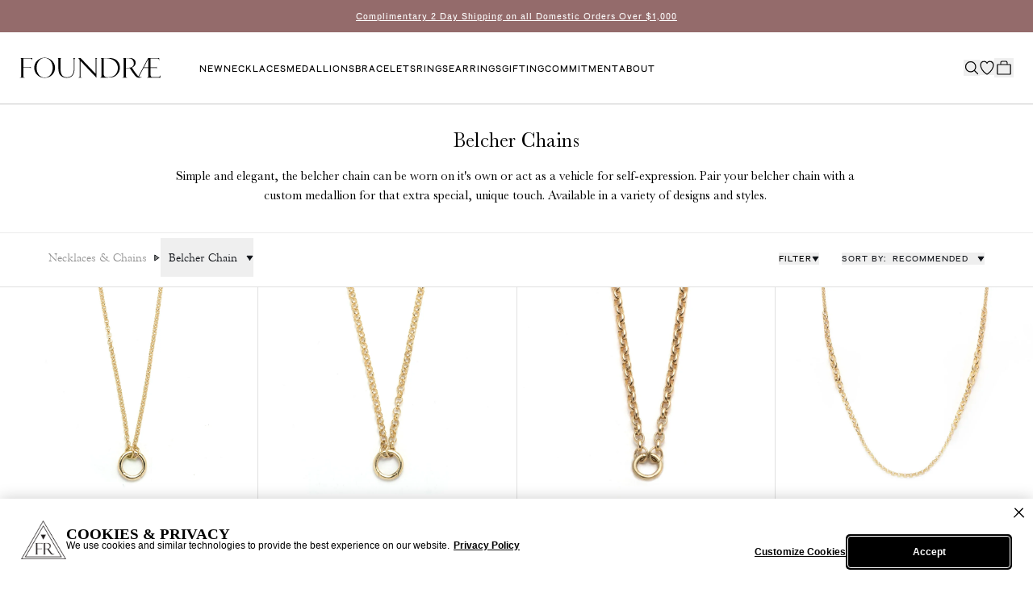

--- FILE ---
content_type: text/css
request_url: https://foundrae.com/cdn/shop/t/182/assets/main.css?v=96633263229762903461767374572
body_size: 29170
content:
/** Shopify CDN: Minification failed

Line 4532:45 Expected "]" to go with "["
Line 4532:54 Unexpected "]"

**/
/*!*********************************************************************************************************************************************!*\
  !*** css ./node_modules/css-loader/dist/cjs.js??ruleSet[1].rules[1].use[1]!./node_modules/postcss-loader/dist/cjs.js!./components/main.css ***!
  \*********************************************************************************************************************************************/
*, ::before, ::after {
  --tw-border-spacing-x: 0;
  --tw-border-spacing-y: 0;
  --tw-translate-x: 0;
  --tw-translate-y: 0;
  --tw-rotate: 0;
  --tw-skew-x: 0;
  --tw-skew-y: 0;
  --tw-scale-x: 1;
  --tw-scale-y: 1;
  --tw-pan-x:  ;
  --tw-pan-y:  ;
  --tw-pinch-zoom:  ;
  --tw-scroll-snap-strictness: proximity;
  --tw-gradient-from-position:  ;
  --tw-gradient-via-position:  ;
  --tw-gradient-to-position:  ;
  --tw-ordinal:  ;
  --tw-slashed-zero:  ;
  --tw-numeric-figure:  ;
  --tw-numeric-spacing:  ;
  --tw-numeric-fraction:  ;
  --tw-ring-inset:  ;
  --tw-ring-offset-width: 0px;
  --tw-ring-offset-color: #fff;
  --tw-ring-color: rgba(59, 130, 246, 0.5);
  --tw-ring-offset-shadow: 0 0 rgba(0,0,0,0);
  --tw-ring-shadow: 0 0 rgba(0,0,0,0);
  --tw-shadow: 0 0 rgba(0,0,0,0);
  --tw-shadow-colored: 0 0 rgba(0,0,0,0);
  --tw-blur:  ;
  --tw-brightness:  ;
  --tw-contrast:  ;
  --tw-grayscale:  ;
  --tw-hue-rotate:  ;
  --tw-invert:  ;
  --tw-saturate:  ;
  --tw-sepia:  ;
  --tw-drop-shadow:  ;
  --tw-backdrop-blur:  ;
  --tw-backdrop-brightness:  ;
  --tw-backdrop-contrast:  ;
  --tw-backdrop-grayscale:  ;
  --tw-backdrop-hue-rotate:  ;
  --tw-backdrop-invert:  ;
  --tw-backdrop-opacity:  ;
  --tw-backdrop-saturate:  ;
  --tw-backdrop-sepia:  ;
  --tw-contain-size:  ;
  --tw-contain-layout:  ;
  --tw-contain-paint:  ;
  --tw-contain-style:  ;
}

::backdrop {
  --tw-border-spacing-x: 0;
  --tw-border-spacing-y: 0;
  --tw-translate-x: 0;
  --tw-translate-y: 0;
  --tw-rotate: 0;
  --tw-skew-x: 0;
  --tw-skew-y: 0;
  --tw-scale-x: 1;
  --tw-scale-y: 1;
  --tw-pan-x:  ;
  --tw-pan-y:  ;
  --tw-pinch-zoom:  ;
  --tw-scroll-snap-strictness: proximity;
  --tw-gradient-from-position:  ;
  --tw-gradient-via-position:  ;
  --tw-gradient-to-position:  ;
  --tw-ordinal:  ;
  --tw-slashed-zero:  ;
  --tw-numeric-figure:  ;
  --tw-numeric-spacing:  ;
  --tw-numeric-fraction:  ;
  --tw-ring-inset:  ;
  --tw-ring-offset-width: 0px;
  --tw-ring-offset-color: #fff;
  --tw-ring-color: rgba(59, 130, 246, 0.5);
  --tw-ring-offset-shadow: 0 0 rgba(0,0,0,0);
  --tw-ring-shadow: 0 0 rgba(0,0,0,0);
  --tw-shadow: 0 0 rgba(0,0,0,0);
  --tw-shadow-colored: 0 0 rgba(0,0,0,0);
  --tw-blur:  ;
  --tw-brightness:  ;
  --tw-contrast:  ;
  --tw-grayscale:  ;
  --tw-hue-rotate:  ;
  --tw-invert:  ;
  --tw-saturate:  ;
  --tw-sepia:  ;
  --tw-drop-shadow:  ;
  --tw-backdrop-blur:  ;
  --tw-backdrop-brightness:  ;
  --tw-backdrop-contrast:  ;
  --tw-backdrop-grayscale:  ;
  --tw-backdrop-hue-rotate:  ;
  --tw-backdrop-invert:  ;
  --tw-backdrop-opacity:  ;
  --tw-backdrop-saturate:  ;
  --tw-backdrop-sepia:  ;
  --tw-contain-size:  ;
  --tw-contain-layout:  ;
  --tw-contain-paint:  ;
  --tw-contain-style:  ;
}/*
! tailwindcss v3.4.17 | MIT License | https://tailwindcss.com
*//*
1. Prevent padding and border from affecting element width. (https://github.com/mozdevs/cssremedy/issues/4)
2. Allow adding a border to an element by just adding a border-width. (https://github.com/tailwindcss/tailwindcss/pull/116)
*/

*,
::before,
::after {
  box-sizing: border-box; /* 1 */
  border-width: 0; /* 2 */
  border-style: solid; /* 2 */
  border-color: #e5e7eb; /* 2 */
}

::before,
::after {
  --tw-content: '';
}

/*
1. Use a consistent sensible line-height in all browsers.
2. Prevent adjustments of font size after orientation changes in iOS.
3. Use a more readable tab size.
4. Use the user's configured `sans` font-family by default.
5. Use the user's configured `sans` font-feature-settings by default.
6. Use the user's configured `sans` font-variation-settings by default.
7. Disable tap highlights on iOS
*/

html,
:host {
  line-height: 1.5; /* 1 */
  -webkit-text-size-adjust: 100%; /* 2 */
  -moz-tab-size: 4; /* 3 */
  -o-tab-size: 4;
     tab-size: 4; /* 3 */
  font-family: ui-sans-serif, system-ui, -apple-system, Segoe UI, Roboto, Ubuntu, Cantarell, Noto Sans, sans-serif, "Apple Color Emoji", "Segoe UI Emoji", "Segoe UI Symbol", "Noto Color Emoji"; /* 4 */
  font-feature-settings: normal; /* 5 */
  font-variation-settings: normal; /* 6 */
  -webkit-tap-highlight-color: transparent; /* 7 */
}

/*
1. Remove the margin in all browsers.
2. Inherit line-height from `html` so users can set them as a class directly on the `html` element.
*/

body {
  margin: 0; /* 1 */
  line-height: inherit; /* 2 */
}

/*
1. Add the correct height in Firefox.
2. Correct the inheritance of border color in Firefox. (https://bugzilla.mozilla.org/show_bug.cgi?id=190655)
3. Ensure horizontal rules are visible by default.
*/

hr {
  height: 0; /* 1 */
  color: inherit; /* 2 */
  border-top-width: 1px; /* 3 */
}

/*
Add the correct text decoration in Chrome, Edge, and Safari.
*/

abbr:where([title]) {
  text-decoration: underline;
  -webkit-text-decoration: underline dotted currentColor;
          text-decoration: underline dotted currentColor;
}

/*
Remove the default font size and weight for headings.
*/

h1,
h2,
h3,
h4,
h5,
h6 {
  font-size: inherit;
  font-weight: inherit;
}

/*
Reset links to optimize for opt-in styling instead of opt-out.
*/

a {
  color: inherit;
  text-decoration: inherit;
}

/*
Add the correct font weight in Edge and Safari.
*/

b,
strong {
  font-weight: bolder;
}

/*
1. Use the user's configured `mono` font-family by default.
2. Use the user's configured `mono` font-feature-settings by default.
3. Use the user's configured `mono` font-variation-settings by default.
4. Correct the odd `em` font sizing in all browsers.
*/

code,
kbd,
samp,
pre {
  font-family: ui-monospace, SFMono-Regular, Menlo, Monaco, Consolas, "Liberation Mono", "Courier New", monospace; /* 1 */
  font-feature-settings: normal; /* 2 */
  font-variation-settings: normal; /* 3 */
  font-size: 1em; /* 4 */
}

/*
Add the correct font size in all browsers.
*/

small {
  font-size: 80%;
}

/*
Prevent `sub` and `sup` elements from affecting the line height in all browsers.
*/

sub,
sup {
  font-size: 75%;
  line-height: 0;
  position: relative;
  vertical-align: baseline;
}

sub {
  bottom: -0.25em;
}

sup {
  top: -0.5em;
}

/*
1. Remove text indentation from table contents in Chrome and Safari. (https://bugs.chromium.org/p/chromium/issues/detail?id=999088, https://bugs.webkit.org/show_bug.cgi?id=201297)
2. Correct table border color inheritance in all Chrome and Safari. (https://bugs.chromium.org/p/chromium/issues/detail?id=935729, https://bugs.webkit.org/show_bug.cgi?id=195016)
3. Remove gaps between table borders by default.
*/

table {
  text-indent: 0; /* 1 */
  border-color: inherit; /* 2 */
  border-collapse: collapse; /* 3 */
}

/*
1. Change the font styles in all browsers.
2. Remove the margin in Firefox and Safari.
3. Remove default padding in all browsers.
*/

button,
input,
optgroup,
select,
textarea {
  font-family: inherit; /* 1 */
  font-feature-settings: inherit; /* 1 */
  font-variation-settings: inherit; /* 1 */
  font-size: 100%; /* 1 */
  font-weight: inherit; /* 1 */
  line-height: inherit; /* 1 */
  letter-spacing: inherit; /* 1 */
  color: inherit; /* 1 */
  margin: 0; /* 2 */
  padding: 0; /* 3 */
}

/*
Remove the inheritance of text transform in Edge and Firefox.
*/

button,
select {
  text-transform: none;
}

/*
1. Correct the inability to style clickable types in iOS and Safari.
2. Remove default button styles.
*/

button,
input:where([type='button']),
input:where([type='reset']),
input:where([type='submit']) {
  -webkit-appearance: button; /* 1 */
  background-color: transparent; /* 2 */
  background-image: none; /* 2 */
}

/*
Use the modern Firefox focus style for all focusable elements.
*/

:-moz-focusring {
  outline: auto;
}

/*
Remove the additional `:invalid` styles in Firefox. (https://github.com/mozilla/gecko-dev/blob/2f9eacd9d3d995c937b4251a5557d95d494c9be1/layout/style/res/forms.css#L728-L737)
*/

:-moz-ui-invalid {
  box-shadow: none;
}

/*
Add the correct vertical alignment in Chrome and Firefox.
*/

progress {
  vertical-align: baseline;
}

/*
Correct the cursor style of increment and decrement buttons in Safari.
*/

::-webkit-inner-spin-button,
::-webkit-outer-spin-button {
  height: auto;
}

/*
1. Correct the odd appearance in Chrome and Safari.
2. Correct the outline style in Safari.
*/

[type='search'] {
  -webkit-appearance: textfield; /* 1 */
  outline-offset: -2px; /* 2 */
}

/*
Remove the inner padding in Chrome and Safari on macOS.
*/

::-webkit-search-decoration {
  -webkit-appearance: none;
}

/*
1. Correct the inability to style clickable types in iOS and Safari.
2. Change font properties to `inherit` in Safari.
*/

::-webkit-file-upload-button {
  -webkit-appearance: button; /* 1 */
  font: inherit; /* 2 */
}

/*
Add the correct display in Chrome and Safari.
*/

summary {
  display: list-item;
}

/*
Removes the default spacing and border for appropriate elements.
*/

blockquote,
dl,
dd,
h1,
h2,
h3,
h4,
h5,
h6,
hr,
figure,
p,
pre {
  margin: 0;
}

fieldset {
  margin: 0;
  padding: 0;
}

legend {
  padding: 0;
}

ol,
ul,
menu {
  list-style: none;
  margin: 0;
  padding: 0;
}

/*
Reset default styling for dialogs.
*/
dialog {
  padding: 0;
}

/*
Prevent resizing textareas horizontally by default.
*/

textarea {
  resize: vertical;
}

/*
1. Reset the default placeholder opacity in Firefox. (https://github.com/tailwindlabs/tailwindcss/issues/3300)
2. Set the default placeholder color to the user's configured gray 400 color.
*/

input::-moz-placeholder, textarea::-moz-placeholder {
  opacity: 1; /* 1 */
  color: #9ca3af; /* 2 */
}

input::placeholder,
textarea::placeholder {
  opacity: 1; /* 1 */
  color: #9ca3af; /* 2 */
}

/*
Set the default cursor for buttons.
*/

button,
[role="button"] {
  cursor: pointer;
}

/*
Make sure disabled buttons don't get the pointer cursor.
*/
:disabled {
  cursor: default;
}

/*
1. Make replaced elements `display: block` by default. (https://github.com/mozdevs/cssremedy/issues/14)
2. Add `vertical-align: middle` to align replaced elements more sensibly by default. (https://github.com/jensimmons/cssremedy/issues/14#issuecomment-634934210)
   This can trigger a poorly considered lint error in some tools but is included by design.
*/

img,
svg,
video,
canvas,
audio,
iframe,
embed,
object {
  display: block; /* 1 */
  vertical-align: middle; /* 2 */
}

/*
Constrain images and videos to the parent width and preserve their intrinsic aspect ratio. (https://github.com/mozdevs/cssremedy/issues/14)
*/

img,
video {
  max-width: 100%;
  height: auto;
}

/* Make elements with the HTML hidden attribute stay hidden by default */
[hidden]:where(:not([hidden="until-found"])) {
  display: none;
}

[type='text'],input:where(:not([type])),[type='email'],[type='url'],[type='password'],[type='number'],[type='date'],[type='datetime-local'],[type='month'],[type='search'],[type='tel'],[type='time'],[type='week'],[multiple],textarea,select {
  -webkit-appearance: none;
     -moz-appearance: none;
          appearance: none;
  background-color: #fff;
  border-color: #6b7280;
  border-width: 1px;
  border-radius: 0px;
  padding-top: 0.5rem;
  padding-right: 0.75rem;
  padding-bottom: 0.5rem;
  padding-left: 0.75rem;
  font-size: 1rem;
  line-height: 1.5rem;
  --tw-shadow: 0 0 rgba(0,0,0,0);
}

[type='text']:focus, input:where(:not([type])):focus, [type='email']:focus, [type='url']:focus, [type='password']:focus, [type='number']:focus, [type='date']:focus, [type='datetime-local']:focus, [type='month']:focus, [type='search']:focus, [type='tel']:focus, [type='time']:focus, [type='week']:focus, [multiple]:focus, textarea:focus, select:focus {
  outline: 2px solid transparent;
  outline-offset: 2px;
  --tw-ring-inset: var(--tw-empty,/*!*/ /*!*/);
  --tw-ring-offset-width: 0px;
  --tw-ring-offset-color: #fff;
  --tw-ring-color: #2563eb;
  --tw-ring-offset-shadow: var(--tw-ring-inset) 0 0 0 var(--tw-ring-offset-width) var(--tw-ring-offset-color);
  --tw-ring-shadow: var(--tw-ring-inset) 0 0 0 calc(1px + var(--tw-ring-offset-width)) var(--tw-ring-color);
  box-shadow: var(--tw-ring-offset-shadow), var(--tw-ring-shadow), var(--tw-shadow);
  border-color: #2563eb;
}

input::-moz-placeholder, textarea::-moz-placeholder {
  color: #6b7280;
  opacity: 1;
}

input::placeholder,textarea::placeholder {
  color: #6b7280;
  opacity: 1;
}

::-webkit-datetime-edit-fields-wrapper {
  padding: 0;
}

::-webkit-date-and-time-value {
  min-height: 1.5em;
  text-align: inherit;
}

::-webkit-datetime-edit {
  display: inline-flex;
}

::-webkit-datetime-edit,::-webkit-datetime-edit-year-field,::-webkit-datetime-edit-month-field,::-webkit-datetime-edit-day-field,::-webkit-datetime-edit-hour-field,::-webkit-datetime-edit-minute-field,::-webkit-datetime-edit-second-field,::-webkit-datetime-edit-millisecond-field,::-webkit-datetime-edit-meridiem-field {
  padding-top: 0;
  padding-bottom: 0;
}

select {
  background-image: url("data:image/svg+xml,%3csvg xmlns='http://www.w3.org/2000/svg' fill='none' viewBox='0 0 20 20'%3e%3cpath stroke='%236b7280' stroke-linecap='round' stroke-linejoin='round' stroke-width='1.5' d='M6 8l4 4 4-4'/%3e%3c/svg%3e");
  background-position: right 0.5rem center;
  background-repeat: no-repeat;
  background-size: 1.5em 1.5em;
  padding-right: 2.5rem;
  -webkit-print-color-adjust: exact;
          print-color-adjust: exact;
}

[multiple],[size]:where(select:not([size="1"])) {
  background-image: none;
  background-image: initial;
  background-position: 0 0;
  background-position: initial;
  background-repeat: repeat;
  background-repeat: initial;
  background-size: auto auto;
  background-size: initial;
  padding-right: 0.75rem;
  -webkit-print-color-adjust: inherit;
          print-color-adjust: inherit;
}

[type='checkbox'],[type='radio'] {
  -webkit-appearance: none;
     -moz-appearance: none;
          appearance: none;
  padding: 0;
  -webkit-print-color-adjust: exact;
          print-color-adjust: exact;
  display: inline-block;
  vertical-align: middle;
  background-origin: border-box;
  -webkit-user-select: none;
     -moz-user-select: none;
          user-select: none;
  flex-shrink: 0;
  height: 1rem;
  width: 1rem;
  color: #2563eb;
  background-color: #fff;
  border-color: #6b7280;
  border-width: 1px;
  --tw-shadow: 0 0 rgba(0,0,0,0);
}

[type='checkbox'] {
  border-radius: 0px;
}

[type='radio'] {
  border-radius: 100%;
}

[type='checkbox']:focus,[type='radio']:focus {
  outline: 2px solid transparent;
  outline-offset: 2px;
  --tw-ring-inset: var(--tw-empty,/*!*/ /*!*/);
  --tw-ring-offset-width: 2px;
  --tw-ring-offset-color: #fff;
  --tw-ring-color: #2563eb;
  --tw-ring-offset-shadow: var(--tw-ring-inset) 0 0 0 var(--tw-ring-offset-width) var(--tw-ring-offset-color);
  --tw-ring-shadow: var(--tw-ring-inset) 0 0 0 calc(2px + var(--tw-ring-offset-width)) var(--tw-ring-color);
  box-shadow: var(--tw-ring-offset-shadow), var(--tw-ring-shadow), var(--tw-shadow);
}

[type='checkbox']:checked,[type='radio']:checked {
  border-color: transparent;
  background-color: currentColor;
  background-size: 100% 100%;
  background-position: center;
  background-repeat: no-repeat;
}

[type='checkbox']:checked {
  background-image: url("data:image/svg+xml,%3csvg viewBox='0 0 16 16' fill='white' xmlns='http://www.w3.org/2000/svg'%3e%3cpath d='M12.207 4.793a1 1 0 010 1.414l-5 5a1 1 0 01-1.414 0l-2-2a1 1 0 011.414-1.414L6.5 9.086l4.293-4.293a1 1 0 011.414 0z'/%3e%3c/svg%3e");
}

@media (forced-colors: active)  {

  [type='checkbox']:checked {
    -webkit-appearance: auto;
       -moz-appearance: auto;
            appearance: auto;
  }
}

[type='radio']:checked {
  background-image: url("data:image/svg+xml,%3csvg viewBox='0 0 16 16' fill='white' xmlns='http://www.w3.org/2000/svg'%3e%3ccircle cx='8' cy='8' r='3'/%3e%3c/svg%3e");
}

@media (forced-colors: active)  {

  [type='radio']:checked {
    -webkit-appearance: auto;
       -moz-appearance: auto;
            appearance: auto;
  }
}

[type='checkbox']:checked:hover,[type='checkbox']:checked:focus,[type='radio']:checked:hover,[type='radio']:checked:focus {
  border-color: transparent;
  background-color: currentColor;
}

[type='checkbox']:indeterminate {
  background-image: url("data:image/svg+xml,%3csvg xmlns='http://www.w3.org/2000/svg' fill='none' viewBox='0 0 16 16'%3e%3cpath stroke='white' stroke-linecap='round' stroke-linejoin='round' stroke-width='2' d='M4 8h8'/%3e%3c/svg%3e");
  border-color: transparent;
  background-color: currentColor;
  background-size: 100% 100%;
  background-position: center;
  background-repeat: no-repeat;
}

@media (forced-colors: active)  {

  [type='checkbox']:indeterminate {
    -webkit-appearance: auto;
       -moz-appearance: auto;
            appearance: auto;
  }
}

[type='checkbox']:indeterminate:hover,[type='checkbox']:indeterminate:focus {
  border-color: transparent;
  background-color: currentColor;
}

[type='file'] {
  background: transparent none repeat 0 0 / auto auto padding-box border-box scroll;
  background: initial;
  border-color: inherit;
  border-width: 0;
  border-radius: 0;
  padding: 0;
  font-size: inherit;
  line-height: inherit;
}

[type='file']:focus {
  outline: 1px solid ButtonText;
  outline: 1px auto -webkit-focus-ring-color;
}
  html {
  font-family: Baskerville, sans-serif;
  font-size: 16px;
  -webkit-font-smoothing: antialiased;
  -moz-osx-font-smoothing: grayscale;
}

  body {
  font-family: A-Gothic, sans-serif;
  font-size: 1rem;
  letter-spacing: 0px;
}

  [data-aria-hidden='true'] {
  display: none;
}

  h1,
  .h1 {
  font-family: Baskerville, sans-serif;
  font-size: 1.875rem;
  line-height: 116%;
  letter-spacing: 0px;
}

  @media (min-width: 1024px) {

  h1,
  .h1 {
    font-size: 3.125rem;
    line-height: 124%;
    letter-spacing: 0px;
  }
}

  h2,
  .h2 {
  font-family: Baskerville, sans-serif;
  font-size: 1.375rem;
  line-height: 30px;
  letter-spacing: 0px;
}

  @media (min-width: 1024px) {

  h2,
  .h2 {
    font-size: 1.875rem;
    line-height: 42px;
    letter-spacing: 0.2px;
  }
}

  h3,
  .h3 {
  font-family: Baskerville, sans-serif;
  font-size: 1.125rem;
  line-height: 27px;
  letter-spacing: 0.2px;
}

  @media (min-width: 1024px) {

  h3,
  .h3 {
    font-size: 1.5625rem;
    line-height: 40px;
    letter-spacing: 0.2px;
  }
}

  h4,
  .h4 {
  font-family: Baskerville, sans-serif;
  font-size: 1.125rem;
  line-height: 26px;
  letter-spacing: 0px;
}

  @media (min-width: 1024px) {

  h4,
  .h4 {
    font-size: 1.375rem;
    line-height: 32px;
    letter-spacing: 0px;
  }
}

  h5,
  .h5 {
  font-family: Baskerville, sans-serif;
  font-size: 1.625rem;
  line-height: 38px;
  letter-spacing: 0px;
}

  @media (min-width: 1024px) {

  h5,
  .h5 {
    font-size: 1.125rem;
    line-height: 38px;
    letter-spacing: 0px;
  }
}

  a {
  --tw-text-opacity: 1;
  color: rgba(0, 0, 0, 1);
  color: rgba(0, 0, 0, var(--tw-text-opacity, 1));
}

  a:hover {
  text-decoration-line: underline;
}

  details > summary {
    list-style: none;
  }

  details summary::-webkit-details-marker {
    display: none;
  }
.container {
  width: 100%;
  margin-right: auto;
  margin-left: auto;
}
@media (min-width: none) {

  .container {
    max-width: none;
  }
}
.container {
  margin-left: auto;
  margin-right: auto;
  max-width: 90rem;
  padding-left: 1.25rem;
  padding-right: 1.25rem;
}
@media (min-width: 1024px) {

  .container {
    padding-left: 2.5rem;
    padding-right: 2.5rem;
  }
}
.button {
  position: relative;
  display: inline-flex;
  width: calc(100% - 8px);
  align-items: center;
  justify-content: center;
  border-radius: 0.5rem;
  border-width: 2px;
  padding-top: 0.5rem;
  padding-bottom: 0.5rem;
  text-decoration-line: none;
  font-family: A-Gothic, sans-serif;
  font-size: 0.75rem;
  line-height: 25px;
  letter-spacing: 0.12em;
}
.button:focus {
  outline: 2px solid transparent;
  outline-offset: 2px;
  --tw-ring-offset-shadow: var(--tw-ring-inset) 0 0 0 var(--tw-ring-offset-width) var(--tw-ring-offset-color);
  --tw-ring-shadow: var(--tw-ring-inset) 0 0 0 calc(2px + var(--tw-ring-offset-width)) var(--tw-ring-color);
  box-shadow: var(--tw-ring-offset-shadow), var(--tw-ring-shadow), 0 0 rgba(0,0,0,0);
  box-shadow: var(--tw-ring-offset-shadow), var(--tw-ring-shadow), var(--tw-shadow, 0 0 rgba(0,0,0,0));
  --tw-ring-opacity: 1;
  --tw-ring-color: rgba(99, 102, 241, var(--tw-ring-opacity, 1));
  --tw-ring-offset-width: 2px;
}
.button:disabled {
  cursor: not-allowed;
}
@media (min-width: 768px) {

  .button {
    width: -moz-fit-content;
    width: fit-content;
    padding-left: 2.5rem;
    padding-right: 2.5rem;
  }
}
.button--primary {
  border-width: 2px;
  --tw-border-opacity: 1;
  border-color: rgba(15, 18, 23, 1);
  border-color: rgba(15, 18, 23, var(--tw-border-opacity, 1));
  --tw-bg-opacity: 1;
  background-color: rgba(15, 18, 23, 1);
  background-color: rgba(15, 18, 23, var(--tw-bg-opacity, 1));
  --tw-text-opacity: 1;
  color: rgba(255, 255, 255, 1);
  color: rgba(255, 255, 255, var(--tw-text-opacity, 1));
  transition-property: color, background-color, border-color, text-decoration-color, fill, stroke;
  transition-timing-function: cubic-bezier(0.4, 0, 0.2, 1);
  transition-duration: 150ms;
}
.button--primary:hover {
  --tw-bg-opacity: 1;
  background-color: rgba(255, 255, 255, 1);
  background-color: rgba(255, 255, 255, var(--tw-bg-opacity, 1));
  --tw-text-opacity: 1;
  color: rgba(15, 18, 23, 1);
  color: rgba(15, 18, 23, var(--tw-text-opacity, 1));
}
.button--primary:disabled {
  --tw-border-opacity: 1;
  border-color: rgba(226, 232, 240, 1);
  border-color: rgba(226, 232, 240, var(--tw-border-opacity, 1));
  --tw-bg-opacity: 1;
  background-color: rgba(248, 250, 252, 1);
  background-color: rgba(248, 250, 252, var(--tw-bg-opacity, 1));
  --tw-text-opacity: 1;
  color: rgba(100, 116, 139, 1);
  color: rgba(100, 116, 139, var(--tw-text-opacity, 1));
}
.button--primary:hover:disabled {
  --tw-bg-opacity: 1;
  background-color: rgba(248, 250, 252, 1);
  background-color: rgba(248, 250, 252, var(--tw-bg-opacity, 1));
}
.button--primary-transparent {
  border-width: 2px;
  --tw-border-opacity: 1;
  border-color: rgba(15, 18, 23, 1);
  border-color: rgba(15, 18, 23, var(--tw-border-opacity, 1));
  background-color: transparent;
  --tw-text-opacity: 1;
  color: rgba(15, 18, 23, 1);
  color: rgba(15, 18, 23, var(--tw-text-opacity, 1));
  transition-property: color, background-color, border-color, text-decoration-color, fill, stroke;
  transition-timing-function: cubic-bezier(0.4, 0, 0.2, 1);
  transition-duration: 150ms;
}
.button--primary-transparent:hover {
  --tw-bg-opacity: 1;
  background-color: rgba(15, 18, 23, 1);
  background-color: rgba(15, 18, 23, var(--tw-bg-opacity, 1));
  --tw-text-opacity: 1;
  color: rgba(255, 255, 255, 1);
  color: rgba(255, 255, 255, var(--tw-text-opacity, 1));
}
.button--secondary {
  border-width: 2px;
  --tw-border-opacity: 1;
  border-color: rgba(15, 18, 23, 1);
  border-color: rgba(15, 18, 23, var(--tw-border-opacity, 1));
  --tw-bg-opacity: 1;
  background-color: rgba(255, 255, 255, 1);
  background-color: rgba(255, 255, 255, var(--tw-bg-opacity, 1));
  --tw-text-opacity: 1;
  color: rgba(15, 18, 23, 1);
  color: rgba(15, 18, 23, var(--tw-text-opacity, 1));
  transition-property: color, background-color, border-color, text-decoration-color, fill, stroke;
  transition-timing-function: cubic-bezier(0.4, 0, 0.2, 1);
  transition-duration: 150ms;
}
.button--secondary:hover {
  --tw-bg-opacity: 1;
  background-color: rgba(15, 18, 23, 1);
  background-color: rgba(15, 18, 23, var(--tw-bg-opacity, 1));
  --tw-text-opacity: 1;
  color: rgba(255, 255, 255, 1);
  color: rgba(255, 255, 255, var(--tw-text-opacity, 1));
}
.button--secondary-transparent {
  border-width: 2px;
  --tw-border-opacity: 1;
  border-color: rgba(255, 255, 255, 1);
  border-color: rgba(255, 255, 255, var(--tw-border-opacity, 1));
  --tw-text-opacity: 1;
  color: rgba(255, 255, 255, 1);
  color: rgba(255, 255, 255, var(--tw-text-opacity, 1));
  transition-property: color, background-color, border-color, text-decoration-color, fill, stroke;
  transition-timing-function: cubic-bezier(0.4, 0, 0.2, 1);
  transition-duration: 150ms;
}
.button--secondary-transparent:hover {
  --tw-bg-opacity: 1;
  background-color: rgba(255, 255, 255, 1);
  background-color: rgba(255, 255, 255, var(--tw-bg-opacity, 1));
  --tw-text-opacity: 1;
  color: rgba(15, 18, 23, 1);
  color: rgba(15, 18, 23, var(--tw-text-opacity, 1));
}
.button--disabled {
  cursor: not-allowed;
  border-width: 2px;
  --tw-border-opacity: 1;
  border-color: rgba(15, 18, 23, 1);
  border-color: rgba(15, 18, 23, var(--tw-border-opacity, 1));
  --tw-bg-opacity: 1;
  background-color: rgba(255, 255, 255, 1);
  background-color: rgba(255, 255, 255, var(--tw-bg-opacity, 1));
  --tw-text-opacity: 1;
  color: rgba(15, 18, 23, 1);
  color: rgba(15, 18, 23, var(--tw-text-opacity, 1));
  opacity: 0.5;
  transition-property: color, background-color, border-color, text-decoration-color, fill, stroke;
  transition-timing-function: cubic-bezier(0.4, 0, 0.2, 1);
  transition-duration: 150ms;
}
.input-wrapper,
  .select-wrapper {
  border-width: 1px;
  --tw-border-opacity: 1;
  border-color: rgba(209, 213, 219, 1);
  border-color: rgba(209, 213, 219, var(--tw-border-opacity, 1));
  padding-left: 0.75rem;
  padding-right: 0.75rem;
  padding-top: 0.5rem;
  padding-bottom: 0.5rem;
}
.input-wrapper[focus-within],
  .select-wrapper[focus-within] {
  --tw-border-opacity: 1;
  border-color: rgba(79, 70, 229, 1);
  border-color: rgba(79, 70, 229, var(--tw-border-opacity, 1));
  --tw-ring-offset-shadow: var(--tw-ring-inset) 0 0 0 var(--tw-ring-offset-width) var(--tw-ring-offset-color);
  --tw-ring-shadow: var(--tw-ring-inset) 0 0 0 calc(1px + var(--tw-ring-offset-width)) var(--tw-ring-color);
  box-shadow: var(--tw-ring-offset-shadow), var(--tw-ring-shadow), 0 0 rgba(0,0,0,0);
  box-shadow: var(--tw-ring-offset-shadow), var(--tw-ring-shadow), var(--tw-shadow, 0 0 rgba(0,0,0,0));
  --tw-ring-opacity: 1;
  --tw-ring-color: rgba(79, 70, 229, var(--tw-ring-opacity, 1));
}
.input-wrapper[focus-within],
  .select-wrapper[focus-within] {
  --tw-border-opacity: 1;
  border-color: rgba(79, 70, 229, 1);
  border-color: rgba(79, 70, 229, var(--tw-border-opacity, 1));
  --tw-ring-offset-shadow: var(--tw-ring-inset) 0 0 0 var(--tw-ring-offset-width) var(--tw-ring-offset-color);
  --tw-ring-shadow: var(--tw-ring-inset) 0 0 0 calc(1px + var(--tw-ring-offset-width)) var(--tw-ring-color);
  box-shadow: var(--tw-ring-offset-shadow), var(--tw-ring-shadow), 0 0 rgba(0,0,0,0);
  box-shadow: var(--tw-ring-offset-shadow), var(--tw-ring-shadow), var(--tw-shadow, 0 0 rgba(0,0,0,0));
  --tw-ring-opacity: 1;
  --tw-ring-color: rgba(79, 70, 229, var(--tw-ring-opacity, 1));
}
.input-wrapper[focus-within],
  .select-wrapper[focus-within] {
  --tw-border-opacity: 1;
  border-color: rgba(79, 70, 229, 1);
  border-color: rgba(79, 70, 229, var(--tw-border-opacity, 1));
  --tw-ring-offset-shadow: var(--tw-ring-inset) 0 0 0 var(--tw-ring-offset-width) var(--tw-ring-offset-color);
  --tw-ring-shadow: var(--tw-ring-inset) 0 0 0 calc(1px + var(--tw-ring-offset-width)) var(--tw-ring-color);
  box-shadow: var(--tw-ring-offset-shadow), var(--tw-ring-shadow), 0 0 rgba(0,0,0,0);
  box-shadow: var(--tw-ring-offset-shadow), var(--tw-ring-shadow), var(--tw-shadow, 0 0 rgba(0,0,0,0));
  --tw-ring-opacity: 1;
  --tw-ring-color: rgba(79, 70, 229, var(--tw-ring-opacity, 1));
}
.input-wrapper:focus-within,
  .select-wrapper:focus-within {
  --tw-border-opacity: 1;
  border-color: rgba(79, 70, 229, 1);
  border-color: rgba(79, 70, 229, var(--tw-border-opacity, 1));
  --tw-ring-offset-shadow: var(--tw-ring-inset) 0 0 0 var(--tw-ring-offset-width) var(--tw-ring-offset-color);
  --tw-ring-shadow: var(--tw-ring-inset) 0 0 0 calc(1px + var(--tw-ring-offset-width)) var(--tw-ring-color);
  box-shadow: var(--tw-ring-offset-shadow), var(--tw-ring-shadow), 0 0 rgba(0,0,0,0);
  box-shadow: var(--tw-ring-offset-shadow), var(--tw-ring-shadow), var(--tw-shadow, 0 0 rgba(0,0,0,0));
  --tw-ring-opacity: 1;
  --tw-ring-color: rgba(79, 70, 229, var(--tw-ring-opacity, 1));
}
.input-label,
  .select-label {
  display: block;
  font-size: 0.75rem;
  font-weight: 500;
  --tw-text-opacity: 1;
  color: rgba(17, 24, 39, 1);
  color: rgba(17, 24, 39, var(--tw-text-opacity, 1));
}
.input,
  .select {
  display: block;
  width: 100%;
  border-radius: 0.75rem;
  border-width: 1px;
  --tw-border-opacity: 1;
  border-color: rgba(145, 145, 145, 1);
  border-color: rgba(145, 145, 145, var(--tw-border-opacity, 1));
  padding: 0.625rem;
  font-family: GoudyOldStyle, sans-serif;
  font-size: 1.25rem;
  line-height: 26px;
  letter-spacing: 0px;
}
.input:focus,
  .select:focus {
  --tw-border-opacity: 1;
  border-color: rgba(32, 32, 32, 1);
  border-color: rgba(32, 32, 32, var(--tw-border-opacity, 1));
  --tw-ring-offset-shadow: var(--tw-ring-inset) 0 0 0 var(--tw-ring-offset-width) var(--tw-ring-offset-color);
  --tw-ring-shadow: var(--tw-ring-inset) 0 0 0 calc(0px + var(--tw-ring-offset-width)) var(--tw-ring-color);
  box-shadow: var(--tw-ring-offset-shadow), var(--tw-ring-shadow), 0 0 rgba(0,0,0,0);
  box-shadow: var(--tw-ring-offset-shadow), var(--tw-ring-shadow), var(--tw-shadow, 0 0 rgba(0,0,0,0));
}
.textarea {
  display: block;
  height: 13rem;
  width: 100%;
  resize: none;
  border-radius: 0.75rem;
  border-width: 1px;
  --tw-border-opacity: 1;
  border-color: rgba(145, 145, 145, 1);
  border-color: rgba(145, 145, 145, var(--tw-border-opacity, 1));
  padding: 0.625rem;
  font-family: GoudyOldStyle, sans-serif;
  font-size: 1.25rem;
  line-height: 26px;
  letter-spacing: 0px;
}
.textarea:focus {
  --tw-border-opacity: 1;
  border-color: rgba(32, 32, 32, 1);
  border-color: rgba(32, 32, 32, var(--tw-border-opacity, 1));
  --tw-ring-offset-shadow: var(--tw-ring-inset) 0 0 0 var(--tw-ring-offset-width) var(--tw-ring-offset-color);
  --tw-ring-shadow: var(--tw-ring-inset) 0 0 0 calc(0px + var(--tw-ring-offset-width)) var(--tw-ring-color);
  box-shadow: var(--tw-ring-offset-shadow), var(--tw-ring-shadow), 0 0 rgba(0,0,0,0);
  box-shadow: var(--tw-ring-offset-shadow), var(--tw-ring-shadow), var(--tw-shadow, 0 0 rgba(0,0,0,0));
}
.button:hover span {
  border-width: 2px;
}
.sr-only {
  position: absolute;
  width: 1px;
  height: 1px;
  padding: 0;
  margin: -1px;
  overflow: hidden;
  clip: rect(0, 0, 0, 0);
  white-space: nowrap;
  border-width: 0;
}
.pointer-events-none {
  pointer-events: none;
}
.visible {
  visibility: visible;
}
.invisible {
  visibility: hidden;
}
.\!static {
  position: static !important;
}
.static {
  position: static;
}
.fixed {
  position: fixed;
}
.absolute {
  position: absolute;
}
.relative {
  position: relative;
}
.sticky {
  position: sticky;
}
.-inset-0\.5 {
  top: -0.125rem;
  right: -0.125rem;
  bottom: -0.125rem;
  left: -0.125rem;
}
.-inset-1 {
  top: -0.25rem;
  right: -0.25rem;
  bottom: -0.25rem;
  left: -0.25rem;
}
.inset-0 {
  top: 0px;
  right: 0px;
  bottom: 0px;
  left: 0px;
}
.inset-x-0 {
  left: 0px;
  right: 0px;
}
.inset-y-0 {
  top: 0px;
  bottom: 0px;
}
.\!left-\[10px\] {
  left: 10px !important;
}
.\!right-\[10px\] {
  right: 10px !important;
}
.\!top-\[30\%\] {
  top: 30% !important;
}
.\!top-\[34\%\] {
  top: 34% !important;
}
.-bottom-0\.5 {
  bottom: -0.125rem;
}
.-bottom-1 {
  bottom: -0.25rem;
}
.-bottom-2 {
  bottom: -0.5rem;
}
.-right-4 {
  right: -1rem;
}
.-right-5 {
  right: -1.25rem;
}
.-right-\[9px\] {
  right: -9px;
}
.-top-\[30px\] {
  top: -30px;
}
.bottom-0 {
  bottom: 0px;
}
.bottom-28 {
  bottom: 7rem;
}
.left-0 {
  left: 0px;
}
.left-1\/2 {
  left: 50%;
}
.left-5 {
  left: 1.25rem;
}
.left-8 {
  left: 2rem;
}
.right-0 {
  right: 0px;
}
.right-11 {
  right: 2.75rem;
}
.right-4 {
  right: 1rem;
}
.right-5 {
  right: 1.25rem;
}
.right-6 {
  right: 1.5rem;
}
.right-7 {
  right: 1.75rem;
}
.right-\[40px\] {
  right: 40px;
}
.top-0 {
  top: 0px;
}
.top-1\/2 {
  top: 50%;
}
.top-10 {
  top: 2.5rem;
}
.top-11 {
  top: 2.75rem;
}
.top-2\.5 {
  top: 0.625rem;
}
.top-3 {
  top: 0.75rem;
}
.top-5 {
  top: 1.25rem;
}
.top-6 {
  top: 1.5rem;
}
.top-7 {
  top: 1.75rem;
}
.top-8 {
  top: 2rem;
}
.top-\[105px\] {
  top: 105px;
}
.top-\[14px\] {
  top: 14px;
}
.top-\[50vh\] {
  top: 50vh;
}
.top-full {
  top: 100%;
}
.\!z-2 {
  z-index: 2 !important;
}
.-z-1 {
  z-index: -1;
}
.z-1 {
  z-index: 1;
}
.z-10 {
  z-index: 10;
}
.z-2 {
  z-index: 2;
}
.z-20 {
  z-index: 20;
}
.z-3 {
  z-index: 3;
}
.z-30 {
  z-index: 30;
}
.z-40 {
  z-index: 40;
}
.z-50 {
  z-index: 50;
}
.order-1 {
  order: 1;
}
.order-2 {
  order: 2;
}
.order-3 {
  order: 3;
}
.col-span-2 {
  grid-column: span 2 / span 2;
}
.col-span-6 {
  grid-column: span 6 / span 6;
}
.col-span-full {
  grid-column: 1 / -1;
}
.row-span-2 {
  grid-row: span 2 / span 2;
}
.float-left {
  float: left;
}
.clear-both {
  clear: both;
}
.-m-1 {
  margin: -0.25rem;
}
.m-0 {
  margin: 0px;
}
.m-1 {
  margin: 0.25rem;
}
.m-\[5px\] {
  margin: 5px;
}
.m-auto {
  margin: auto;
}
.-mx-6 {
  margin-left: -1.5rem;
  margin-right: -1.5rem;
}
.-mx-px {
  margin-left: -1px;
  margin-right: -1px;
}
.mx-0 {
  margin-left: 0px;
  margin-right: 0px;
}
.mx-auto {
  margin-left: auto;
  margin-right: auto;
}
.my-0 {
  margin-top: 0px;
  margin-bottom: 0px;
}
.my-16 {
  margin-top: 4rem;
  margin-bottom: 4rem;
}
.my-2 {
  margin-top: 0.5rem;
  margin-bottom: 0.5rem;
}
.my-4 {
  margin-top: 1rem;
  margin-bottom: 1rem;
}
.my-5 {
  margin-top: 1.25rem;
  margin-bottom: 1.25rem;
}
.my-8 {
  margin-top: 2rem;
  margin-bottom: 2rem;
}
.-mb-14 {
  margin-bottom: -3.5rem;
}
.-ml-px {
  margin-left: -1px;
}
.-mt-\[5px\] {
  margin-top: -5px;
}
.mb-0 {
  margin-bottom: 0px;
}
.mb-0\.5 {
  margin-bottom: 0.125rem;
}
.mb-1 {
  margin-bottom: 0.25rem;
}
.mb-10 {
  margin-bottom: 2.5rem;
}
.mb-12 {
  margin-bottom: 3rem;
}
.mb-16 {
  margin-bottom: 4rem;
}
.mb-2 {
  margin-bottom: 0.5rem;
}
.mb-2\.5 {
  margin-bottom: 0.625rem;
}
.mb-3 {
  margin-bottom: 0.75rem;
}
.mb-36 {
  margin-bottom: 9rem;
}
.mb-4 {
  margin-bottom: 1rem;
}
.mb-5 {
  margin-bottom: 1.25rem;
}
.mb-6 {
  margin-bottom: 1.5rem;
}
.mb-7 {
  margin-bottom: 1.75rem;
}
.mb-8 {
  margin-bottom: 2rem;
}
.mb-9 {
  margin-bottom: 2.25rem;
}
.mb-\[34px\] {
  margin-bottom: 34px;
}
.mb-\[64px\] {
  margin-bottom: 64px;
}
.ml-1 {
  margin-left: 0.25rem;
}
.ml-2 {
  margin-left: 0.5rem;
}
.ml-4 {
  margin-left: 1rem;
}
.ml-auto {
  margin-left: auto;
}
.mr-1 {
  margin-right: 0.25rem;
}
.mr-2 {
  margin-right: 0.5rem;
}
.mr-3 {
  margin-right: 0.75rem;
}
.mr-4 {
  margin-right: 1rem;
}
.mr-5 {
  margin-right: 1.25rem;
}
.mr-6 {
  margin-right: 1.5rem;
}
.mt-0 {
  margin-top: 0px;
}
.mt-1 {
  margin-top: 0.25rem;
}
.mt-10 {
  margin-top: 2.5rem;
}
.mt-2 {
  margin-top: 0.5rem;
}
.mt-2\.5 {
  margin-top: 0.625rem;
}
.mt-3 {
  margin-top: 0.75rem;
}
.mt-4 {
  margin-top: 1rem;
}
.mt-5 {
  margin-top: 1.25rem;
}
.mt-6 {
  margin-top: 1.5rem;
}
.mt-7 {
  margin-top: 1.75rem;
}
.mt-8 {
  margin-top: 2rem;
}
.mt-9 {
  margin-top: 2.25rem;
}
.mt-\[25px\] {
  margin-top: 25px;
}
.mt-\[38px\] {
  margin-top: 38px;
}
.mt-\[3px\] {
  margin-top: 3px;
}
.mt-\[46px\] {
  margin-top: 46px;
}
.mt-auto {
  margin-top: auto;
}
.box-border {
  box-sizing: border-box;
}
.line-clamp-2 {
  overflow: hidden;
  display: -webkit-box;
  -webkit-box-orient: vertical;
  -webkit-line-clamp: 2;
}
.block {
  display: block;
}
.inline-block {
  display: inline-block;
}
.flex {
  display: flex;
}
.inline-flex {
  display: inline-flex;
}
.flow-root {
  display: flow-root;
}
.grid {
  display: grid;
}
.contents {
  display: contents;
}
.hidden {
  display: none;
}
.aspect-\[5\/5\] {
  aspect-ratio: 5/5;
}
.\!h-\[40px\] {
  height: 40px !important;
}
.\!h-full {
  height: 100% !important;
}
.\!h-screen {
  height: 100vh !important;
}
.h-0 {
  height: 0px;
}
.h-1 {
  height: 0.25rem;
}
.h-1\/2 {
  height: 50%;
}
.h-10 {
  height: 2.5rem;
}
.h-11 {
  height: 2.75rem;
}
.h-12 {
  height: 3rem;
}
.h-16 {
  height: 4rem;
}
.h-2 {
  height: 0.5rem;
}
.h-2\.5 {
  height: 0.625rem;
}
.h-20 {
  height: 5rem;
}
.h-28 {
  height: 7rem;
}
.h-3 {
  height: 0.75rem;
}
.h-4 {
  height: 1rem;
}
.h-40 {
  height: 10rem;
}
.h-5 {
  height: 1.25rem;
}
.h-500 {
  height: 500px;
}
.h-6 {
  height: 1.5rem;
}
.h-7 {
  height: 1.75rem;
}
.h-80 {
  height: 20rem;
}
.h-\[100vh\] {
  height: 100vh;
}
.h-\[157px\] {
  height: 157px;
}
.h-\[190px\] {
  height: 190px;
}
.h-\[200px\] {
  height: 200px;
}
.h-\[282px\] {
  height: 282px;
}
.h-\[450px\] {
  height: 450px;
}
.h-\[53px\] {
  height: 53px;
}
.h-\[75vh\] {
  height: 75vh;
}
.h-auto {
  height: auto;
}
.h-fit {
  height: -moz-fit-content;
  height: fit-content;
}
.h-full {
  height: 100%;
}
.h-px {
  height: 1px;
}
.max-h-0 {
  max-height: 0px;
}
.max-h-1000 {
  max-height: 62.5rem;
}
.max-h-600 {
  max-height: 37.5rem;
}
.max-h-750 {
  max-height: 750px;
}
.max-h-800 {
  max-height: 800px;
}
.max-h-\[306px\] {
  max-height: 306px;
}
.max-h-\[400px\] {
  max-height: 400px;
}
.max-h-\[50vh\] {
  max-height: 50vh;
}
.max-h-full {
  max-height: 100%;
}
.min-h-200 {
  min-height: 12.5rem;
}
.min-h-350 {
  min-height: 21.875rem;
}
.min-h-400 {
  min-height: 25rem;
}
.min-h-500 {
  min-height: 31.25rem;
}
.min-h-\[50vh\] {
  min-height: 50vh;
}
.min-h-full {
  min-height: 100%;
}
.min-h-screen {
  min-height: 100vh;
}
.\!w-5\/6 {
  width: 83.333333% !important;
}
.\!w-\[100px\] {
  width: 100px !important;
}
.\!w-\[400px\] {
  width: 400px !important;
}
.\!w-\[40px\] {
  width: 40px !important;
}
.\!w-\[420px\] {
  width: 420px !important;
}
.\!w-full {
  width: 100% !important;
}
.w-0 {
  width: 0px;
}
.w-1\/2 {
  width: 50%;
}
.w-1\/3 {
  width: 33.333333%;
}
.w-1\/5 {
  width: 20%;
}
.w-12 {
  width: 3rem;
}
.w-16 {
  width: 4rem;
}
.w-2 {
  width: 0.5rem;
}
.w-2\.5 {
  width: 0.625rem;
}
.w-2\/3 {
  width: 66.666667%;
}
.w-20 {
  width: 5rem;
}
.w-24 {
  width: 6rem;
}
.w-3 {
  width: 0.75rem;
}
.w-36 {
  width: 9rem;
}
.w-4 {
  width: 1rem;
}
.w-40 {
  width: 10rem;
}
.w-5 {
  width: 1.25rem;
}
.w-6 {
  width: 1.5rem;
}
.w-7 {
  width: 1.75rem;
}
.w-72 {
  width: 18rem;
}
.w-8 {
  width: 2rem;
}
.w-80 {
  width: 20rem;
}
.w-\[100px\] {
  width: 100px;
}
.w-\[120px\] {
  width: 120px;
}
.w-\[200px\] {
  width: 200px;
}
.w-\[270px\] {
  width: 270px;
}
.w-\[300px\] {
  width: 300px;
}
.w-\[54px\] {
  width: 54px;
}
.w-\[880px\] {
  width: 880px;
}
.w-btn_width {
  width: calc(100% - 8px);
}
.w-fit {
  width: -moz-fit-content;
  width: fit-content;
}
.w-full {
  width: 100%;
}
.min-w-0 {
  min-width: 0px;
}
.min-w-220 {
  min-width: 220px;
}
.min-w-72 {
  min-width: 18rem;
}
.min-w-80 {
  min-width: 320px;
}
.min-w-\[170px\] {
  min-width: 170px;
}
.\!max-w-full {
  max-width: 100% !important;
}
.max-w-150 {
  max-width: 9.375rem;
}
.max-w-2xl {
  max-width: 42rem;
}
.max-w-3xl {
  max-width: 48rem;
}
.max-w-4xl {
  max-width: 56rem;
}
.max-w-52 {
  max-width: 208px;
}
.max-w-5xl {
  max-width: 64rem;
}
.max-w-72 {
  max-width: 288px;
}
.max-w-80 {
  max-width: 20rem;
}
.max-w-920 {
  max-width: 57.5rem;
}
.max-w-\[1440px\] {
  max-width: 1440px;
}
.max-w-\[20px\] {
  max-width: 20px;
}
.max-w-\[300px\] {
  max-width: 300px;
}
.max-w-container {
  max-width: 90rem;
}
.max-w-fit {
  max-width: -moz-fit-content;
  max-width: fit-content;
}
.max-w-full {
  max-width: 100%;
}
.max-w-lg {
  max-width: 32rem;
}
.max-w-md {
  max-width: 28rem;
}
.max-w-panel {
  max-width: 18.75rem;
}
.max-w-screen-lg {
  max-width: 1024px;
}
.max-w-xl {
  max-width: 36rem;
}
.max-w-xs {
  max-width: 20rem;
}
.flex-1 {
  flex: 1 1 0%;
}
.flex-shrink-0 {
  flex-shrink: 0;
}
.shrink-0 {
  flex-shrink: 0;
}
.grow {
  flex-grow: 1;
}
.basis-1\/2 {
  flex-basis: 50%;
}
.\!translate-x-0 {
  --tw-translate-x: 0px !important;
  transform: translate(var(--tw-translate-x), var(--tw-translate-y)) rotate(var(--tw-rotate)) skewX(var(--tw-skew-x)) skewY(var(--tw-skew-y)) scaleX(var(--tw-scale-x)) scaleY(var(--tw-scale-y)) !important;
}
.-translate-x-1\/2 {
  --tw-translate-x: -50%;
  transform: translate(var(--tw-translate-x), var(--tw-translate-y)) rotate(var(--tw-rotate)) skewX(var(--tw-skew-x)) skewY(var(--tw-skew-y)) scaleX(var(--tw-scale-x)) scaleY(var(--tw-scale-y));
}
.-translate-x-full {
  --tw-translate-x: -100%;
  transform: translate(var(--tw-translate-x), var(--tw-translate-y)) rotate(var(--tw-rotate)) skewX(var(--tw-skew-x)) skewY(var(--tw-skew-y)) scaleX(var(--tw-scale-x)) scaleY(var(--tw-scale-y));
}
.-translate-y-1\/2 {
  --tw-translate-y: -50%;
  transform: translate(var(--tw-translate-x), var(--tw-translate-y)) rotate(var(--tw-rotate)) skewX(var(--tw-skew-x)) skewY(var(--tw-skew-y)) scaleX(var(--tw-scale-x)) scaleY(var(--tw-scale-y));
}
.-translate-y-1\/4 {
  --tw-translate-y: -25%;
  transform: translate(var(--tw-translate-x), var(--tw-translate-y)) rotate(var(--tw-rotate)) skewX(var(--tw-skew-x)) skewY(var(--tw-skew-y)) scaleX(var(--tw-scale-x)) scaleY(var(--tw-scale-y));
}
.-translate-y-3 {
  --tw-translate-y: -0.75rem;
  transform: translate(var(--tw-translate-x), var(--tw-translate-y)) rotate(var(--tw-rotate)) skewX(var(--tw-skew-x)) skewY(var(--tw-skew-y)) scaleX(var(--tw-scale-x)) scaleY(var(--tw-scale-y));
}
.translate-x-0 {
  --tw-translate-x: 0px;
  transform: translate(var(--tw-translate-x), var(--tw-translate-y)) rotate(var(--tw-rotate)) skewX(var(--tw-skew-x)) skewY(var(--tw-skew-y)) scaleX(var(--tw-scale-x)) scaleY(var(--tw-scale-y));
}
.translate-x-full {
  --tw-translate-x: 100%;
  transform: translate(var(--tw-translate-x), var(--tw-translate-y)) rotate(var(--tw-rotate)) skewX(var(--tw-skew-x)) skewY(var(--tw-skew-y)) scaleX(var(--tw-scale-x)) scaleY(var(--tw-scale-y));
}
.rotate-180 {
  --tw-rotate: 180deg;
  transform: translate(var(--tw-translate-x), var(--tw-translate-y)) rotate(var(--tw-rotate)) skewX(var(--tw-skew-x)) skewY(var(--tw-skew-y)) scaleX(var(--tw-scale-x)) scaleY(var(--tw-scale-y));
}
.rotate-90 {
  --tw-rotate: 90deg;
  transform: translate(var(--tw-translate-x), var(--tw-translate-y)) rotate(var(--tw-rotate)) skewX(var(--tw-skew-x)) skewY(var(--tw-skew-y)) scaleX(var(--tw-scale-x)) scaleY(var(--tw-scale-y));
}
.scale-0 {
  --tw-scale-x: 0;
  --tw-scale-y: 0;
  transform: translate(var(--tw-translate-x), var(--tw-translate-y)) rotate(var(--tw-rotate)) skewX(var(--tw-skew-x)) skewY(var(--tw-skew-y)) scaleX(var(--tw-scale-x)) scaleY(var(--tw-scale-y));
}
.transform {
  transform: translate(var(--tw-translate-x), var(--tw-translate-y)) rotate(var(--tw-rotate)) skewX(var(--tw-skew-x)) skewY(var(--tw-skew-y)) scaleX(var(--tw-scale-x)) scaleY(var(--tw-scale-y));
}
@keyframes spin {

  to {
    transform: rotate(360deg);
  }
}
.animate-spin {
  animation: spin 1s linear infinite;
}
.cursor-default {
  cursor: default;
}
.cursor-not-allowed {
  cursor: not-allowed;
}
.cursor-pointer {
  cursor: pointer;
}
.select-none {
  -webkit-user-select: none;
     -moz-user-select: none;
          user-select: none;
}
.resize {
  resize: both;
}
.grid-flow-row-dense {
  grid-auto-flow: row dense;
}
.grid-cols-1 {
  grid-template-columns: repeat(1, minmax(0, 1fr));
}
.grid-cols-2 {
  grid-template-columns: repeat(2, minmax(0, 1fr));
}
.grid-cols-3 {
  grid-template-columns: repeat(3, minmax(0, 1fr));
}
.grid-cols-5 {
  grid-template-columns: repeat(5, minmax(0, 1fr));
}
.grid-cols-6 {
  grid-template-columns: repeat(6, minmax(0, 1fr));
}
.flex-row {
  flex-direction: row;
}
.flex-col {
  flex-direction: column;
}
.flex-col-reverse {
  flex-direction: column-reverse;
}
.flex-wrap {
  flex-wrap: wrap;
}
.flex-nowrap {
  flex-wrap: nowrap;
}
.content-center {
  align-content: center;
}
.content-stretch {
  align-content: stretch;
}
.items-start {
  align-items: flex-start;
}
.items-end {
  align-items: flex-end;
}
.items-center {
  align-items: center;
}
.items-baseline {
  align-items: baseline;
}
.items-stretch {
  align-items: stretch;
}
.justify-start {
  justify-content: flex-start;
}
.justify-end {
  justify-content: flex-end;
}
.justify-center {
  justify-content: center;
}
.justify-between {
  justify-content: space-between;
}
.gap-0 {
  gap: 0px;
}
.gap-1 {
  gap: 0.25rem;
}
.gap-1\.5 {
  gap: 0.375rem;
}
.gap-10 {
  gap: 2.5rem;
}
.gap-12 {
  gap: 3rem;
}
.gap-2 {
  gap: 0.5rem;
}
.gap-2\.5 {
  gap: 0.625rem;
}
.gap-3 {
  gap: 0.75rem;
}
.gap-3\.5 {
  gap: 0.875rem;
}
.gap-4 {
  gap: 1rem;
}
.gap-5 {
  gap: 1.25rem;
}
.gap-6 {
  gap: 1.5rem;
}
.gap-7 {
  gap: 1.75rem;
}
.gap-8 {
  gap: 2rem;
}
.gap-9 {
  gap: 2.25rem;
}
.gap-x-1 {
  -moz-column-gap: 0.25rem;
       column-gap: 0.25rem;
}
.gap-x-20 {
  -moz-column-gap: 5rem;
       column-gap: 5rem;
}
.gap-x-3 {
  -moz-column-gap: 0.75rem;
       column-gap: 0.75rem;
}
.gap-x-4 {
  -moz-column-gap: 1rem;
       column-gap: 1rem;
}
.gap-x-5 {
  -moz-column-gap: 1.25rem;
       column-gap: 1.25rem;
}
.gap-x-8 {
  -moz-column-gap: 2rem;
       column-gap: 2rem;
}
.gap-y-10 {
  row-gap: 2.5rem;
}
.gap-y-2 {
  row-gap: 0.5rem;
}
.gap-y-3 {
  row-gap: 0.75rem;
}
.gap-y-4 {
  row-gap: 1rem;
}
.gap-y-5 {
  row-gap: 1.25rem;
}
.gap-y-6 {
  row-gap: 1.5rem;
}
.gap-y-7 {
  row-gap: 1.75rem;
}
.gap-y-8 {
  row-gap: 2rem;
}
.space-x-3 > :not([hidden]) ~ :not([hidden]) {
  --tw-space-x-reverse: 0;
  margin-right: calc(0.75rem * var(--tw-space-x-reverse));
  margin-left: calc(0.75rem * (1 - var(--tw-space-x-reverse)));
  margin-left: calc(0.75rem * calc(1 - var(--tw-space-x-reverse)));
}
.space-x-4 > :not([hidden]) ~ :not([hidden]) {
  --tw-space-x-reverse: 0;
  margin-right: calc(1rem * var(--tw-space-x-reverse));
  margin-left: calc(1rem * (1 - var(--tw-space-x-reverse)));
  margin-left: calc(1rem * calc(1 - var(--tw-space-x-reverse)));
}
.space-x-5 > :not([hidden]) ~ :not([hidden]) {
  --tw-space-x-reverse: 0;
  margin-right: calc(1.25rem * var(--tw-space-x-reverse));
  margin-left: calc(1.25rem * (1 - var(--tw-space-x-reverse)));
  margin-left: calc(1.25rem * calc(1 - var(--tw-space-x-reverse)));
}
.overflow-auto {
  overflow: auto;
}
.overflow-hidden {
  overflow: hidden;
}
.overflow-y-auto {
  overflow-y: auto;
}
.overflow-x-hidden {
  overflow-x: hidden;
}
.overflow-y-hidden {
  overflow-y: hidden;
}
.truncate {
  overflow: hidden;
  text-overflow: ellipsis;
  white-space: nowrap;
}
.\!whitespace-nowrap {
  white-space: nowrap !important;
}
.whitespace-nowrap {
  white-space: nowrap;
}
.rounded {
  border-radius: 0.25rem;
}
.rounded-3xl {
  border-radius: 1.5rem;
}
.rounded-\[10px\] {
  border-radius: 10px;
}
.rounded-\[25px\] {
  border-radius: 25px;
}
.rounded-\[3px\] {
  border-radius: 3px;
}
.rounded-\[50px\] {
  border-radius: 50px;
}
.rounded-\[5px\] {
  border-radius: 5px;
}
.rounded-\[8px\] {
  border-radius: 8px;
}
.rounded-full {
  border-radius: 9999px;
}
.rounded-md {
  border-radius: 0.375rem;
}
.rounded-xl {
  border-radius: 0.75rem;
}
.border {
  border-width: 1px;
}
.border-0 {
  border-width: 0px;
}
.border-2 {
  border-width: 2px;
}
.border-4 {
  border-width: 4px;
}
.border-x-0 {
  border-left-width: 0px;
  border-right-width: 0px;
}
.border-y {
  border-top-width: 1px;
  border-bottom-width: 1px;
}
.border-b {
  border-bottom-width: 1px;
}
.border-l {
  border-left-width: 1px;
}
.border-r {
  border-right-width: 1px;
}
.border-t {
  border-top-width: 1px;
}
.border-solid {
  border-style: solid;
}
.border-\[\#E0E0E0\] {
  --tw-border-opacity: 1;
  border-color: rgba(224, 224, 224, 1);
  border-color: rgba(224, 224, 224, var(--tw-border-opacity, 1));
}
.border-black {
  --tw-border-opacity: 1;
  border-color: rgba(0, 0, 0, 1);
  border-color: rgba(0, 0, 0, var(--tw-border-opacity, 1));
}
.border-border_beige {
  --tw-border-opacity: 1;
  border-color: rgba(235, 235, 235, 1);
  border-color: rgba(235, 235, 235, var(--tw-border-opacity, 1));
}
.border-border_gray {
  --tw-border-opacity: 1;
  border-color: rgba(236, 236, 236, 1);
  border-color: rgba(236, 236, 236, var(--tw-border-opacity, 1));
}
.border-border_light_gray {
  --tw-border-opacity: 1;
  border-color: rgba(222, 224, 227, 1);
  border-color: rgba(222, 224, 227, var(--tw-border-opacity, 1));
}
.border-current {
  border-color: currentColor;
}
.border-dark_gray {
  --tw-border-opacity: 1;
  border-color: rgba(32, 32, 32, 1);
  border-color: rgba(32, 32, 32, var(--tw-border-opacity, 1));
}
.border-gray-600 {
  --tw-border-opacity: 1;
  border-color: rgba(75, 85, 99, 1);
  border-color: rgba(75, 85, 99, var(--tw-border-opacity, 1));
}
.border-light_gray {
  --tw-border-opacity: 1;
  border-color: rgba(224, 224, 224, 1);
  border-color: rgba(224, 224, 224, var(--tw-border-opacity, 1));
}
.border-main_black {
  --tw-border-opacity: 1;
  border-color: rgba(15, 18, 23, 1);
  border-color: rgba(15, 18, 23, var(--tw-border-opacity, 1));
}
.border-slate-400 {
  --tw-border-opacity: 1;
  border-color: rgba(148, 163, 184, 1);
  border-color: rgba(148, 163, 184, var(--tw-border-opacity, 1));
}
.border-text_gray {
  --tw-border-opacity: 1;
  border-color: rgba(145, 145, 145, 1);
  border-color: rgba(145, 145, 145, var(--tw-border-opacity, 1));
}
.border-transparent {
  border-color: transparent;
}
.border-white {
  --tw-border-opacity: 1;
  border-color: rgba(255, 255, 255, 1);
  border-color: rgba(255, 255, 255, var(--tw-border-opacity, 1));
}
.border-b-transparent {
  border-bottom-color: transparent;
}
.\!bg-charcoal {
  --tw-bg-opacity: 1 !important;
  background-color: rgba(3, 3, 3, 1) !important;
  background-color: rgba(3, 3, 3, var(--tw-bg-opacity, 1)) !important;
}
.\!bg-main_bg {
  --tw-bg-opacity: 1 !important;
  background-color: rgba(251, 250, 249, 1) !important;
  background-color: rgba(251, 250, 249, var(--tw-bg-opacity, 1)) !important;
}
.\!bg-transparent {
  background-color: transparent !important;
}
.bg-\[\#2D3031A0\] {
  background-color: rgba(45,48,49,0.62745);
}
.bg-\[\#F6F5F3\] {
  --tw-bg-opacity: 1;
  background-color: rgba(246, 245, 243, 1);
  background-color: rgba(246, 245, 243, var(--tw-bg-opacity, 1));
}
.bg-black {
  --tw-bg-opacity: 1;
  background-color: rgba(0, 0, 0, 1);
  background-color: rgba(0, 0, 0, var(--tw-bg-opacity, 1));
}
.bg-black\/40 {
  background-color: rgba(0, 0, 0, 0.4);
}
.bg-charcoal {
  --tw-bg-opacity: 1;
  background-color: rgba(3, 3, 3, 1);
  background-color: rgba(3, 3, 3, var(--tw-bg-opacity, 1));
}
.bg-current {
  background-color: currentColor;
}
.bg-custom_red {
  --tw-bg-opacity: 1;
  background-color: rgba(197, 110, 128, 1);
  background-color: rgba(197, 110, 128, var(--tw-bg-opacity, 1));
}
.bg-dark_blue {
  --tw-bg-opacity: 1;
  background-color: rgba(19, 24, 31, 1);
  background-color: rgba(19, 24, 31, var(--tw-bg-opacity, 1));
}
.bg-dark_gray {
  --tw-bg-opacity: 1;
  background-color: rgba(32, 32, 32, 1);
  background-color: rgba(32, 32, 32, var(--tw-bg-opacity, 1));
}
.bg-gray-200 {
  --tw-bg-opacity: 1;
  background-color: rgba(229, 231, 235, 1);
  background-color: rgba(229, 231, 235, var(--tw-bg-opacity, 1));
}
.bg-grayish_blue {
  --tw-bg-opacity: 1;
  background-color: rgba(124, 146, 152, 1);
  background-color: rgba(124, 146, 152, var(--tw-bg-opacity, 1));
}
.bg-light_gray {
  --tw-bg-opacity: 1;
  background-color: rgba(224, 224, 224, 1);
  background-color: rgba(224, 224, 224, var(--tw-bg-opacity, 1));
}
.bg-main_bg {
  --tw-bg-opacity: 1;
  background-color: rgba(251, 250, 249, 1);
  background-color: rgba(251, 250, 249, var(--tw-bg-opacity, 1));
}
.bg-main_black {
  --tw-bg-opacity: 1;
  background-color: rgba(15, 18, 23, 1);
  background-color: rgba(15, 18, 23, var(--tw-bg-opacity, 1));
}
.bg-main_text {
  --tw-bg-opacity: 1;
  background-color: rgba(14, 18, 24, 1);
  background-color: rgba(14, 18, 24, var(--tw-bg-opacity, 1));
}
.bg-secondary_bg {
  --tw-bg-opacity: 1;
  background-color: rgba(246, 245, 243, 1);
  background-color: rgba(246, 245, 243, var(--tw-bg-opacity, 1));
}
.bg-slate-300 {
  --tw-bg-opacity: 1;
  background-color: rgba(203, 213, 225, 1);
  background-color: rgba(203, 213, 225, var(--tw-bg-opacity, 1));
}
.bg-slate-400 {
  --tw-bg-opacity: 1;
  background-color: rgba(148, 163, 184, 1);
  background-color: rgba(148, 163, 184, var(--tw-bg-opacity, 1));
}
.bg-slate-500 {
  --tw-bg-opacity: 1;
  background-color: rgba(100, 116, 139, 1);
  background-color: rgba(100, 116, 139, var(--tw-bg-opacity, 1));
}
.bg-text_gray {
  --tw-bg-opacity: 1;
  background-color: rgba(145, 145, 145, 1);
  background-color: rgba(145, 145, 145, var(--tw-bg-opacity, 1));
}
.bg-transparent {
  background-color: transparent;
}
.bg-white {
  --tw-bg-opacity: 1;
  background-color: rgba(255, 255, 255, 1);
  background-color: rgba(255, 255, 255, var(--tw-bg-opacity, 1));
}
.bg-opacity-50 {
  --tw-bg-opacity: 0.5;
}
.bg-cover {
  background-size: cover;
}
.bg-center {
  background-position: center;
}
.bg-left {
  background-position: left;
}
.bg-left-top {
  background-position: left top;
}
.bg-right {
  background-position: right;
}
.bg-no-repeat {
  background-repeat: no-repeat;
}
.fill-current {
  fill: currentColor;
}
.object-contain {
  -o-object-fit: contain;
     object-fit: contain;
}
.object-cover {
  -o-object-fit: cover;
     object-fit: cover;
}
.object-center {
  -o-object-position: center;
     object-position: center;
}
.object-top {
  -o-object-position: top;
     object-position: top;
}
.p-1 {
  padding: 0.25rem;
}
.p-10 {
  padding: 2.5rem;
}
.p-2 {
  padding: 0.5rem;
}
.p-2\.5 {
  padding: 0.625rem;
}
.p-3 {
  padding: 0.75rem;
}
.p-4 {
  padding: 1rem;
}
.p-5 {
  padding: 1.25rem;
}
.p-6 {
  padding: 1.5rem;
}
.p-7 {
  padding: 1.75rem;
}
.p-\[70px\] {
  padding: 70px;
}
.p-px {
  padding: 1px;
}
.px-0 {
  padding-left: 0px;
  padding-right: 0px;
}
.px-1 {
  padding-left: 0.25rem;
  padding-right: 0.25rem;
}
.px-10 {
  padding-left: 2.5rem;
  padding-right: 2.5rem;
}
.px-11 {
  padding-left: 2.75rem;
  padding-right: 2.75rem;
}
.px-12 {
  padding-left: 3rem;
  padding-right: 3rem;
}
.px-2 {
  padding-left: 0.5rem;
  padding-right: 0.5rem;
}
.px-2\.5 {
  padding-left: 0.625rem;
  padding-right: 0.625rem;
}
.px-3 {
  padding-left: 0.75rem;
  padding-right: 0.75rem;
}
.px-4 {
  padding-left: 1rem;
  padding-right: 1rem;
}
.px-5 {
  padding-left: 1.25rem;
  padding-right: 1.25rem;
}
.px-6 {
  padding-left: 1.5rem;
  padding-right: 1.5rem;
}
.px-7 {
  padding-left: 1.75rem;
  padding-right: 1.75rem;
}
.px-8 {
  padding-left: 2rem;
  padding-right: 2rem;
}
.px-9 {
  padding-left: 2.25rem;
  padding-right: 2.25rem;
}
.py-0\.5 {
  padding-top: 0.125rem;
  padding-bottom: 0.125rem;
}
.py-1 {
  padding-top: 0.25rem;
  padding-bottom: 0.25rem;
}
.py-1\.5 {
  padding-top: 0.375rem;
  padding-bottom: 0.375rem;
}
.py-10 {
  padding-top: 2.5rem;
  padding-bottom: 2.5rem;
}
.py-12 {
  padding-top: 3rem;
  padding-bottom: 3rem;
}
.py-14 {
  padding-top: 3.5rem;
  padding-bottom: 3.5rem;
}
.py-2 {
  padding-top: 0.5rem;
  padding-bottom: 0.5rem;
}
.py-2\.5 {
  padding-top: 0.625rem;
  padding-bottom: 0.625rem;
}
.py-24 {
  padding-top: 6rem;
  padding-bottom: 6rem;
}
.py-3 {
  padding-top: 0.75rem;
  padding-bottom: 0.75rem;
}
.py-3\.5 {
  padding-top: 0.875rem;
  padding-bottom: 0.875rem;
}
.py-4 {
  padding-top: 1rem;
  padding-bottom: 1rem;
}
.py-5 {
  padding-top: 1.25rem;
  padding-bottom: 1.25rem;
}
.py-6 {
  padding-top: 1.5rem;
  padding-bottom: 1.5rem;
}
.py-7 {
  padding-top: 1.75rem;
  padding-bottom: 1.75rem;
}
.py-8 {
  padding-top: 2rem;
  padding-bottom: 2rem;
}
.py-9 {
  padding-top: 2.25rem;
  padding-bottom: 2.25rem;
}
.py-\[45px\] {
  padding-top: 45px;
  padding-bottom: 45px;
}
.\!pb-3 {
  padding-bottom: 0.75rem !important;
}
.\!pt-2 {
  padding-top: 0.5rem !important;
}
.pb-0 {
  padding-bottom: 0px;
}
.pb-1 {
  padding-bottom: 0.25rem;
}
.pb-1\.5 {
  padding-bottom: 0.375rem;
}
.pb-10 {
  padding-bottom: 2.5rem;
}
.pb-11 {
  padding-bottom: 2.75rem;
}
.pb-12 {
  padding-bottom: 3rem;
}
.pb-16 {
  padding-bottom: 4rem;
}
.pb-2 {
  padding-bottom: 0.5rem;
}
.pb-20 {
  padding-bottom: 5rem;
}
.pb-24 {
  padding-bottom: 6rem;
}
.pb-3 {
  padding-bottom: 0.75rem;
}
.pb-32 {
  padding-bottom: 8rem;
}
.pb-4 {
  padding-bottom: 1rem;
}
.pb-5 {
  padding-bottom: 1.25rem;
}
.pb-6 {
  padding-bottom: 1.5rem;
}
.pb-7 {
  padding-bottom: 1.75rem;
}
.pb-8 {
  padding-bottom: 2rem;
}
.pb-\[14px\] {
  padding-bottom: 14px;
}
.pb-\[3px\] {
  padding-bottom: 3px;
}
.pl-0 {
  padding-left: 0px;
}
.pl-10 {
  padding-left: 2.5rem;
}
.pl-2 {
  padding-left: 0.5rem;
}
.pl-2\.5 {
  padding-left: 0.625rem;
}
.pl-4 {
  padding-left: 1rem;
}
.pl-5 {
  padding-left: 1.25rem;
}
.pl-6 {
  padding-left: 1.5rem;
}
.pl-8 {
  padding-left: 2rem;
}
.pr-0 {
  padding-right: 0px;
}
.pr-1 {
  padding-right: 0.25rem;
}
.pr-12 {
  padding-right: 3rem;
}
.pr-2 {
  padding-right: 0.5rem;
}
.pr-2\.5 {
  padding-right: 0.625rem;
}
.pr-3 {
  padding-right: 0.75rem;
}
.pr-5 {
  padding-right: 1.25rem;
}
.pr-6 {
  padding-right: 1.5rem;
}
.pt-0 {
  padding-top: 0px;
}
.pt-1\.5 {
  padding-top: 0.375rem;
}
.pt-10 {
  padding-top: 2.5rem;
}
.pt-100\% {
  padding-top: 100%;
}
.pt-11 {
  padding-top: 2.75rem;
}
.pt-12 {
  padding-top: 3rem;
}
.pt-16 {
  padding-top: 4rem;
}
.pt-2 {
  padding-top: 0.5rem;
}
.pt-2\.5 {
  padding-top: 0.625rem;
}
.pt-3 {
  padding-top: 0.75rem;
}
.pt-4 {
  padding-top: 1rem;
}
.pt-5 {
  padding-top: 1.25rem;
}
.pt-6 {
  padding-top: 1.5rem;
}
.pt-8 {
  padding-top: 2rem;
}
.pt-9 {
  padding-top: 2.25rem;
}
.pt-\[140\.59\%\] {
  padding-top: 140.59%;
}
.pt-\[18px\] {
  padding-top: 18px;
}
.pt-\[25px\] {
  padding-top: 25px;
}
.text-left {
  text-align: left;
}
.text-center {
  text-align: center;
}
.text-right {
  text-align: right;
}
.align-top {
  vertical-align: top;
}
.\!font-a_gothic {
  font-family: A-Gothic, sans-serif !important;
}
.\!font-baskerville {
  font-family: Baskerville, sans-serif !important;
}
.font-a_gothic {
  font-family: A-Gothic, sans-serif;
}
.font-baskerville {
  font-family: Baskerville, sans-serif;
}
.font-goudy {
  font-family: GoudyOldStyle, sans-serif;
}
.font-italian_script {
  font-family: SackersItalianScript, sans-serif;
}
.font-regular {
  font-family: Baskerville, sans-serif;
}
.font-saintandrews {
  font-family: SaintAndrews, sans-serif;
}
.\!text-10 {
  font-size: 0.625rem !important;
}
.\!text-11 {
  font-size: 0.6875rem !important;
}
.\!text-12 {
  font-size: 0.75rem !important;
}
.\!text-15 {
  font-size: 0.9375rem !important;
}
.\!text-16 {
  font-size: 1rem !important;
}
.\!text-18 {
  font-size: 1.125rem !important;
}
.\!text-26 {
  font-size: 1.625rem !important;
}
.\!text-\[18px\] {
  font-size: 18px !important;
}
.\!text-\[36px\] {
  font-size: 36px !important;
}
.\!text-\[9px\] {
  font-size: 9px !important;
}
.text-0 {
  font-size: 0;
}
.text-10 {
  font-size: 0.625rem;
}
.text-11 {
  font-size: 0.6875rem;
}
.text-12 {
  font-size: 0.75rem;
}
.text-14 {
  font-size: 0.875rem;
}
.text-16 {
  font-size: 1rem;
}
.text-18 {
  font-size: 1.125rem;
}
.text-20 {
  font-size: 1.25rem;
}
.text-28 {
  font-size: 1.75rem;
}
.text-\[10px\] {
  font-size: 10px;
}
.text-\[11px\] {
  font-size: 11px;
}
.text-\[13px\] {
  font-size: 13px;
}
.text-\[14px\] {
  font-size: 14px;
}
.text-\[15px\] {
  font-size: 15px;
}
.text-\[16px\] {
  font-size: 16px;
}
.text-\[20px\] {
  font-size: 20px;
}
.text-\[26px\] {
  font-size: 26px;
}
.text-\[40px\] {
  font-size: 40px;
}
.text-\[50px\] {
  font-size: 50px;
}
.\!font-normal {
  font-weight: 400 !important;
}
.\!font-semibold {
  font-weight: 600 !important;
}
.font-bold {
  font-weight: 700;
}
.font-extrabold {
  font-weight: 800;
}
.font-light {
  font-weight: 300;
}
.font-medium {
  font-weight: 500;
}
.font-normal {
  font-weight: 400;
}
.font-semibold {
  font-weight: 600;
}
.uppercase {
  text-transform: uppercase;
}
.\!capitalize {
  text-transform: capitalize !important;
}
.capitalize {
  text-transform: capitalize;
}
.\!normal-case {
  text-transform: none !important;
}
.normal-case {
  text-transform: none;
}
.italic {
  font-style: italic;
}
.not-italic {
  font-style: normal;
}
.\!leading-24px {
  line-height: 24px !important;
}
.\!leading-26px {
  line-height: 26px !important;
}
.\!leading-\[1\.2\] {
  line-height: 1.2 !important;
}
.\!leading-\[17px\] {
  line-height: 17px !important;
}
.leading-140 {
  line-height: 140%;
}
.leading-20px {
  line-height: 20px;
}
.leading-21px {
  line-height: 21px;
}
.leading-4 {
  line-height: 16px;
}
.leading-\[0\] {
  line-height: 0;
}
.leading-\[1\.2\] {
  line-height: 1.2;
}
.leading-\[100\%\] {
  line-height: 100%;
}
.leading-\[113\%\] {
  line-height: 113%;
}
.leading-\[1\] {
  line-height: 1;
}
.leading-\[35px\] {
  line-height: 35px;
}
.leading-\[90\%\] {
  line-height: 90%;
}
.leading-cart {
  line-height: 1.2;
}
.\!tracking-1\.5 {
  letter-spacing: 1.5px !important;
}
.\!tracking-\[2px\] {
  letter-spacing: 2px !important;
}
.\!tracking-m {
  letter-spacing: 2px !important;
}
.tracking-1 {
  letter-spacing: 1px;
}
.tracking-1\.5 {
  letter-spacing: 1.5px;
}
.tracking-\[1\.2px\] {
  letter-spacing: 1.2px;
}
.tracking-\[1\.5px\] {
  letter-spacing: 1.5px;
}
.tracking-\[3px\] {
  letter-spacing: 3px;
}
.tracking-m {
  letter-spacing: 2px;
}
.tracking-s {
  letter-spacing: 1px;
}
.\!text-black {
  --tw-text-opacity: 1 !important;
  color: rgba(0, 0, 0, 1) !important;
  color: rgba(0, 0, 0, var(--tw-text-opacity, 1)) !important;
}
.text-\[\#0F121799\] {
  color: rgba(15,18,23,0.6);
}
.text-\[\#858585\] {
  --tw-text-opacity: 1;
  color: rgba(133, 133, 133, 1);
  color: rgba(133, 133, 133, var(--tw-text-opacity, 1));
}
.text-black {
  --tw-text-opacity: 1;
  color: rgba(0, 0, 0, 1);
  color: rgba(0, 0, 0, var(--tw-text-opacity, 1));
}
.text-black_pearl {
  --tw-text-opacity: 1;
  color: rgba(20, 24, 30, 1);
  color: rgba(20, 24, 30, var(--tw-text-opacity, 1));
}
.text-custom_red {
  --tw-text-opacity: 1;
  color: rgba(197, 110, 128, 1);
  color: rgba(197, 110, 128, var(--tw-text-opacity, 1));
}
.text-error_red {
  --tw-text-opacity: 1;
  color: rgba(196, 0, 0, 1);
  color: rgba(196, 0, 0, var(--tw-text-opacity, 1));
}
.text-gray-500 {
  --tw-text-opacity: 1;
  color: rgba(107, 114, 128, 1);
  color: rgba(107, 114, 128, var(--tw-text-opacity, 1));
}
.text-gray-700 {
  --tw-text-opacity: 1;
  color: rgba(55, 65, 81, 1);
  color: rgba(55, 65, 81, var(--tw-text-opacity, 1));
}
.text-light_gray {
  --tw-text-opacity: 1;
  color: rgba(224, 224, 224, 1);
  color: rgba(224, 224, 224, var(--tw-text-opacity, 1));
}
.text-main_black {
  --tw-text-opacity: 1;
  color: rgba(15, 18, 23, 1);
  color: rgba(15, 18, 23, var(--tw-text-opacity, 1));
}
.text-main_text {
  --tw-text-opacity: 1;
  color: rgba(14, 18, 24, 1);
  color: rgba(14, 18, 24, var(--tw-text-opacity, 1));
}
.text-red-600 {
  --tw-text-opacity: 1;
  color: rgba(220, 38, 38, 1);
  color: rgba(220, 38, 38, var(--tw-text-opacity, 1));
}
.text-text_gray {
  --tw-text-opacity: 1;
  color: rgba(145, 145, 145, 1);
  color: rgba(145, 145, 145, var(--tw-text-opacity, 1));
}
.text-white {
  --tw-text-opacity: 1;
  color: rgba(255, 255, 255, 1);
  color: rgba(255, 255, 255, var(--tw-text-opacity, 1));
}
.underline {
  text-decoration-line: underline;
}
.\!no-underline {
  text-decoration-line: none !important;
}
.no-underline {
  text-decoration-line: none;
}
.opacity-0 {
  opacity: 0;
}
.opacity-100 {
  opacity: 1;
}
.opacity-50 {
  opacity: 0.5;
}
.opacity-60 {
  opacity: 0.6;
}
.opacity-80 {
  opacity: 0.8;
}
.shadow {
  --tw-shadow: 0 1px 3px 0 rgba(0, 0, 0, 0.1), 0 1px 2px -1px rgba(0, 0, 0, 0.1);
  --tw-shadow-colored: 0 1px 3px 0 var(--tw-shadow-color), 0 1px 2px -1px var(--tw-shadow-color);
  box-shadow: 0 0 rgba(0,0,0,0), 0 0 rgba(0,0,0,0), var(--tw-shadow);
  box-shadow: var(--tw-ring-offset-shadow, 0 0 rgba(0,0,0,0)), var(--tw-ring-shadow, 0 0 rgba(0,0,0,0)), var(--tw-shadow);
}
.shadow-md {
  --tw-shadow: 0 4px 6px -1px rgba(0, 0, 0, 0.1), 0 2px 4px -2px rgba(0, 0, 0, 0.1);
  --tw-shadow-colored: 0 4px 6px -1px var(--tw-shadow-color), 0 2px 4px -2px var(--tw-shadow-color);
  box-shadow: 0 0 rgba(0,0,0,0), 0 0 rgba(0,0,0,0), var(--tw-shadow);
  box-shadow: var(--tw-ring-offset-shadow, 0 0 rgba(0,0,0,0)), var(--tw-ring-shadow, 0 0 rgba(0,0,0,0)), var(--tw-shadow);
}
.shadow-none {
  --tw-shadow: 0 0 rgba(0,0,0,0);
  --tw-shadow-colored: 0 0 rgba(0,0,0,0);
  box-shadow: 0 0 rgba(0,0,0,0), 0 0 rgba(0,0,0,0), var(--tw-shadow);
  box-shadow: var(--tw-ring-offset-shadow, 0 0 rgba(0,0,0,0)), var(--tw-ring-shadow, 0 0 rgba(0,0,0,0)), var(--tw-shadow);
}
.outline {
  outline-style: solid;
}
.ring {
  --tw-ring-offset-shadow: var(--tw-ring-inset) 0 0 0 var(--tw-ring-offset-width) var(--tw-ring-offset-color);
  --tw-ring-shadow: var(--tw-ring-inset) 0 0 0 calc(3px + var(--tw-ring-offset-width)) var(--tw-ring-color);
  box-shadow: var(--tw-ring-offset-shadow), var(--tw-ring-shadow), 0 0 rgba(0,0,0,0);
  box-shadow: var(--tw-ring-offset-shadow), var(--tw-ring-shadow), var(--tw-shadow, 0 0 rgba(0,0,0,0));
}
.ring-0 {
  --tw-ring-offset-shadow: var(--tw-ring-inset) 0 0 0 var(--tw-ring-offset-width) var(--tw-ring-offset-color);
  --tw-ring-shadow: var(--tw-ring-inset) 0 0 0 calc(0px + var(--tw-ring-offset-width)) var(--tw-ring-color);
  box-shadow: var(--tw-ring-offset-shadow), var(--tw-ring-shadow), 0 0 rgba(0,0,0,0);
  box-shadow: var(--tw-ring-offset-shadow), var(--tw-ring-shadow), var(--tw-shadow, 0 0 rgba(0,0,0,0));
}
.ring-transparent {
  --tw-ring-color: transparent;
}
.blur {
  --tw-blur: blur(8px);
  filter: var(--tw-blur) var(--tw-brightness) var(--tw-contrast) var(--tw-grayscale) var(--tw-hue-rotate) var(--tw-invert) var(--tw-saturate) var(--tw-sepia) var(--tw-drop-shadow);
}
.drop-shadow-main {
  --tw-drop-shadow: drop-shadow(0px 2px 5px #000000);
  filter: var(--tw-blur) var(--tw-brightness) var(--tw-contrast) var(--tw-grayscale) var(--tw-hue-rotate) var(--tw-invert) var(--tw-saturate) var(--tw-sepia) var(--tw-drop-shadow);
}
.filter {
  filter: var(--tw-blur) var(--tw-brightness) var(--tw-contrast) var(--tw-grayscale) var(--tw-hue-rotate) var(--tw-invert) var(--tw-saturate) var(--tw-sepia) var(--tw-drop-shadow);
}
.backdrop-filter {
  -webkit-backdrop-filter: var(--tw-backdrop-blur) var(--tw-backdrop-brightness) var(--tw-backdrop-contrast) var(--tw-backdrop-grayscale) var(--tw-backdrop-hue-rotate) var(--tw-backdrop-invert) var(--tw-backdrop-opacity) var(--tw-backdrop-saturate) var(--tw-backdrop-sepia);
  backdrop-filter: var(--tw-backdrop-blur) var(--tw-backdrop-brightness) var(--tw-backdrop-contrast) var(--tw-backdrop-grayscale) var(--tw-backdrop-hue-rotate) var(--tw-backdrop-invert) var(--tw-backdrop-opacity) var(--tw-backdrop-saturate) var(--tw-backdrop-sepia);
}
.\!transition-none {
  transition-property: none !important;
}
.transition {
  transition-property: color, background-color, border-color, text-decoration-color, fill, stroke, opacity, box-shadow, transform, filter, -webkit-backdrop-filter;
  transition-property: color, background-color, border-color, text-decoration-color, fill, stroke, opacity, box-shadow, transform, filter, backdrop-filter;
  transition-property: color, background-color, border-color, text-decoration-color, fill, stroke, opacity, box-shadow, transform, filter, backdrop-filter, -webkit-backdrop-filter;
  transition-timing-function: cubic-bezier(0.4, 0, 0.2, 1);
  transition-duration: 150ms;
}
.transition-all {
  transition-property: all;
  transition-timing-function: cubic-bezier(0.4, 0, 0.2, 1);
  transition-duration: 150ms;
}
.transition-opacity {
  transition-property: opacity;
  transition-timing-function: cubic-bezier(0.4, 0, 0.2, 1);
  transition-duration: 150ms;
}
.duration-300 {
  transition-duration: 300ms;
}
.duration-500 {
  transition-duration: 500ms;
}
.ease-in-out {
  transition-timing-function: cubic-bezier(0.4, 0, 0.2, 1);
}
.ease-out {
  transition-timing-function: cubic-bezier(0, 0, 0.2, 1);
}
.heading-1 {
  font-family: Baskerville, sans-serif;
  font-size: 1.875rem;
  line-height: 116%;
  letter-spacing: 0px;
}
@media (min-width: 1024px) {

  .heading-1 {
    font-size: 3.125rem;
    line-height: 124%;
    letter-spacing: 0px;
  }
}
.heading-2 {
  font-family: Baskerville, sans-serif;
  font-size: 1.375rem;
  line-height: 30px;
  letter-spacing: 0px;
}
@media (min-width: 1024px) {

  .heading-2 {
    font-size: 1.875rem;
    line-height: 42px;
    letter-spacing: 0.2px;
  }
}
.heading-3 {
  font-family: Baskerville, sans-serif;
  font-size: 1.125rem;
  line-height: 27px;
  letter-spacing: 0.2px;
}
@media (min-width: 1024px) {

  .heading-3 {
    font-size: 1.5625rem;
    line-height: 40px;
    letter-spacing: 0.2px;
  }
}
.heading-4 {
  font-family: Baskerville, sans-serif;
  font-size: 1.125rem;
  line-height: 26px;
  letter-spacing: 0px;
}
@media (min-width: 1024px) {

  .heading-4 {
    font-size: 1.375rem;
    line-height: 32px;
    letter-spacing: 0px;
  }
}
.heading-5 {
  font-family: Baskerville, sans-serif;
  font-size: 1.625rem;
  line-height: 38px;
  letter-spacing: 0px;
}
@media (min-width: 1024px) {

  .heading-5 {
    font-size: 1.125rem;
    line-height: 38px;
    letter-spacing: 0px;
  }
}
.heading-6 {
  font-family: Baskerville, sans-serif;
  font-size: 0.9375rem;
  line-height: 20px;
  letter-spacing: 0px;
}
@media (min-width: 1024px) {

  .heading-6 {
    font-size: 1rem;
    line-height: 21px;
    letter-spacing: 0px;
  }
}
.heading-7 {
  font-size: 0.625rem;
  line-height: 20px;
  letter-spacing: 1.5px;
}
@media (min-width: 1024px) {

  .heading-7 {
    font-size: 0.625rem;
    line-height: 20px;
    letter-spacing: 1.5px;
  }
}
/* Eyebrow */
/* Body */
.body-1 {
  font-family: A-Gothic, sans-serif;
  font-size: 1rem;
  letter-spacing: 0px;
}
.body-1-underline {
  text-decoration-line: underline;
  font-family: A-Gothic, sans-serif;
  font-size: 1rem;
  letter-spacing: 0px;
}
.body-1-bold {
  font-weight: 700;
  font-family: A-Gothic, sans-serif;
  font-size: 1rem;
  letter-spacing: 0px;
}
.body-2 {
  font-family: A-Gothic, sans-serif;
  font-size: 0.875rem;
  line-height: 150%;
  letter-spacing: 0px;
}
.body-2-bold {
  font-weight: 700;
  font-family: A-Gothic, sans-serif;
  font-size: 0.875rem;
  line-height: 150%;
  letter-spacing: 0px;
}
.body-2-underline {
  text-decoration-line: underline;
  font-family: A-Gothic, sans-serif;
  font-size: 0.875rem;
  line-height: 150%;
  letter-spacing: 0px;
}
.body-3 {
  font-family: A-Gothic, sans-serif;
  font-size: 0.75rem;
  line-height: 25px;
  letter-spacing: 0.12em;
}
.body-3-bold {
  font-weight: 700;
  font-family: A-Gothic, sans-serif;
  font-size: 0.75rem;
  line-height: 25px;
  letter-spacing: 0.12em;
}
.body-3-underline {
  text-decoration-line: underline;
  font-family: A-Gothic, sans-serif;
  font-size: 0.75rem;
  line-height: 25px;
  letter-spacing: 0.12em;
}
.body-4 {
  font-family: A-Gothic, sans-serif;
  font-size: 0.6875rem;
  line-height: 150%;
  letter-spacing: 1px;
}
.body-4-bold {
  font-weight: 700;
  font-family: A-Gothic, sans-serif;
  font-size: 0.6875rem;
  line-height: 150%;
  letter-spacing: 1px;
}
.template-collection .collection-filters__wrap .body-4-bold {
  font-size: 0.625rem;
}
.body-4-underline {
  text-decoration-line: underline;
  font-family: A-Gothic, sans-serif;
  font-size: 0.6875rem;
  line-height: 150%;
  letter-spacing: 1px;
}
.template-collection .collection-filters__wrap .body-4-underline {
  font-size: 0.625rem;
}
.body-5 {
  font-size: 0.625rem;
  line-height: 150%;
  letter-spacing: 1.36px;
}
.body-5-bold {
  font-weight: 700;
  font-family: A-Gothic, sans-serif;
  font-size: 0.6875rem;
  line-height: 150%;
  letter-spacing: 1px;
}
.template-collection .collection-filters__wrap .body-5-bold {
  font-size: 0.625rem;
}
.body-5-underline {
  text-decoration-line: underline;
  font-family: A-Gothic, sans-serif;
  font-size: 0.6875rem;
  line-height: 150%;
  letter-spacing: 1px;
}
.template-collection .collection-filters__wrap .body-5-underline {
  font-size: 0.625rem;
}
/* Body goudy */
.body-goudy-1 {
  font-family: GoudyOldStyle, sans-serif;
  font-size: 1.25rem;
  line-height: 26px;
  letter-spacing: 0px;
}
.body-goudy-1-underline {
  text-decoration-line: underline;
  font-family: GoudyOldStyle, sans-serif;
  font-size: 1.25rem;
  line-height: 26px;
  letter-spacing: 0px;
}
.body-goudy-1-bold {
  font-weight: 700;
  font-family: GoudyOldStyle, sans-serif;
  font-size: 1.25rem;
  line-height: 26px;
  letter-spacing: 0px;
}
.body-goudy-2 {
  font-family: GoudyOldStyle, sans-serif;
  font-size: 1rem;
  line-height: 30px;
  letter-spacing: 0px;
}
@media (min-width: 1024px) {

  .body-goudy-2 {
    font-size: 1rem;
    line-height: 24px;
    letter-spacing: 0px;
  }
}
.body-goudy-2-bold {
  font-weight: 700;
  font-family: GoudyOldStyle, sans-serif;
  font-size: 1rem;
  line-height: 30px;
  letter-spacing: 0px;
}
@media (min-width: 1024px) {

  .body-goudy-2-bold {
    font-size: 1rem;
    line-height: 24px;
    letter-spacing: 0px;
  }

  .collection-nav__menu .body-goudy-2-bold {
    font-size: 0.875rem;
  }
}
@media (min-width: 1335px) {

  .collection-nav__menu .body-goudy-2-bold {
    font-size: 1rem;
  }
}
.body-goudy-2-underline {
  text-decoration-line: underline;
  font-family: GoudyOldStyle, sans-serif;
  font-size: 1rem;
  line-height: 30px;
  letter-spacing: 0px;
}
@media (min-width: 1024px) {

  .body-goudy-2-underline {
    font-size: 1rem;
    line-height: 24px;
    letter-spacing: 0px;
  }

  .collection-nav__menu .body-goudy-2-underline {
    font-size: 0.875rem;
  }
}
@media (min-width: 1335px) {

  .collection-nav__menu .body-goudy-2-underline {
    font-size: 1rem;
  }
}
.body-goudy-3 {
  font-family: GoudyOldStyle, sans-serif;
  font-size: 0.75rem;
  line-height: 16px;
  letter-spacing: 0px;
}
.body-goudy-3-bold {
  font-weight: 700;
  font-family: GoudyOldStyle, sans-serif;
  font-size: 0.75rem;
  line-height: 16px;
  letter-spacing: 0px;
}
.body-goudy-3-underline {
  text-decoration-line: underline;
  font-family: GoudyOldStyle, sans-serif;
  font-size: 0.75rem;
  line-height: 16px;
  letter-spacing: 0px;
}
.body-goudy-4 {
  font-family: GoudyOldStyle, sans-serif;
  font-size: 0.625rem;
  line-height: 16px;
  letter-spacing: 0px;
}
.body-goudy-4-bold {
  font-weight: 700;
  font-family: GoudyOldStyle, sans-serif;
  font-size: 0.625rem;
  line-height: 16px;
  letter-spacing: 0px;
}
.body-goudy-4-underline {
  text-decoration-line: underline;
  font-family: GoudyOldStyle, sans-serif;
  font-size: 0.625rem;
  line-height: 16px;
  letter-spacing: 0px;
}
input::-moz-placeholder {
  font-family: GoudyOldStyle, sans-serif;
  font-size: 1rem;
  line-height: 140%;
  letter-spacing: 0.5px;
}
input::placeholder {
  font-family: GoudyOldStyle, sans-serif;
  font-size: 1rem;
  line-height: 140%;
  letter-spacing: 0.5px;
}
textarea::-moz-placeholder {
  font-family: GoudyOldStyle, sans-serif;
  font-size: 1rem;
  line-height: 140%;
  letter-spacing: 0.5px;
}
textarea::placeholder {
  font-family: GoudyOldStyle, sans-serif;
  font-size: 1rem;
  line-height: 140%;
  letter-spacing: 0.5px;
}
/* For Webkit-based browsers (Chrome, Safari and Opera) */
/* For IE, Edge and Firefox */
.line-clamp-2,
  .line-clamp-2 p {
  width: 100%;
  overflow: hidden;
}
.template-collection.line-clamp-2 button[slidepanelopen="toggle-filters"] .toggle-filters__icon > svg,.template-collection
  .line-clamp-2 p button[slidepanelopen="toggle-filters"] .toggle-filters__icon > svg {
  transform: rotate(180deg);
}
.line-clamp-2,
  .line-clamp-2 p {
    /* stylelint-disable */
    display: -webkit-box;
    -webkit-line-clamp: 2;
    -webkit-box-orient: vertical;
     /* stylelint-enable */
  }
.line-clamp-2.active,
  .line-clamp-2.active p {
    -webkit-line-clamp: unset;
  }
.product-card {
  position: absolute;
  top: 0px;
  right: 0px;
  bottom: 0px;
  left: 0px;
  height: 100%;
  width: 100%;
  cursor: pointer;
  text-decoration-line: none;
}
.product-card__image--main,
.product-card__image-hover {
  display: block;
  height: 100%;
  width: 100%;
  -o-object-fit: contain;
     object-fit: contain;
}
.product-card__image--main {
  position: absolute;
  top: 0px;
  left: 0px;
  -o-object-fit: cover;
     object-fit: cover;
}
.product-card__image-hover {
  -o-object-fit: cover !important;
     object-fit: cover !important;
}
.product-card__image-hover {
  position: absolute;
  top: 0px;
  left: 0px;
  height: 100%;
  width: 100%;
  opacity: 0;
  transition-property: opacity;
  transition-duration: 300ms;
  transition-timing-function: cubic-bezier(0.4, 0, 0.2, 1);
}
.product-card__wrapper:hover .product-card__image-hover {
  opacity: 1;
}
.product-card__wrapper {
  position: relative;
  display: flex;
  flex-direction: column;
}
.card__media {
  position: relative;
  display: block;
  padding-top: 100%;
}
@media (min-width: 1024px) {

  .card__media {
    padding-top: 100%;
  }
}
.product-card__info .pl-swatches-collection {
  margin-top: 0.25rem;
}
.product-card__info {
  display: flex;
  width: 100%;
  flex-grow: 1;
  flex-direction: column;
  text-align: center;
}
@media screen and (min-width: 768px) {
  .product-card__wrapper .swym-button.swym-add-to-wishlist-view-product {
    display: none;
    height: 2rem;
    width: 2rem;
    align-items: center;
    justify-content: center;
    background-color: rgba(209,213,219,0.67059);
    opacity: 1;
  }

  .product-card__wrapper:hover .swym-button.swym-add-to-wishlist-view-product {
    display: flex;
  }

}
@media screen and (min-width: 1024px) {
  .swatches-box {
    opacity: 0;
    transition: opacity .35s;
  }
  .product-card__wrapper:hover .swatches-box {
    opacity: 1;
  }
}
.swym-button.swym-add-to-wishlist-view-product {
  top: 5px !important;
  right: 5px !important;
  padding: 5px !important;
  font-size: 0 !important;
  line-height: 0 !important;
  border-radius: 50% !important;
  color: #000!important;
}
.swym-button.swym-add-to-wishlist-view-product::after {
  display: none !important;
}
.swym-button.swym-add-to-wishlist-view-product svg {
  width: 20px;
}
.swym-button.swym-add-to-wishlist-view-product.swym-added {
  opacity: 1 !important;
}
.swym-button.swym-add-to-wishlist-view-product.swym-added svg {
  fill: #000;
}
.product-card .product-card__info [data-pl-swatches-collection] {
  left: auto !important;
  bottom: auto !important;
  transform: none !important;
}
.product-card .product-card__info [data-pl-swatches-collection] {
  position: relative;
}
.product-card__price {
  margin-top: auto;
}
.product-card__price,
.product-card__price * {
  font-family: "A-Gothic", sans-serif !important;
}
.product-card__price,
.product-card__price * {
  font-size: 18px;
  line-height: 1;
}
.product-card__link {
  position: absolute;
  top: 0px;
  left: 0px;
  height: 100%;
  width: 100%;
}
.product-card__link::before {
  position: absolute;
  top: 0px;
  left: 0px;
  z-index: 3;
  height: 100%;
  width: 100%;
  content: '';
}
.swatches-box {
  position: relative;
  z-index: 9;
  display: flex;
  justify-content: center;
  align-items: center;
  flex-wrap: wrap;
  gap: 10px;
  margin-bottom: 10px;
  font-size: 0;
  line-height: 0;
}
.swatches__item img {
  width: 16px;
  height: 16px;
  border-radius: 50%;
  -o-object-fit: none;
     object-fit: none;
}
.hero__video video {
  height: 100%;
  -o-object-fit: cover;
     object-fit: cover;
}
.hero__video div {
  height: 100%;
}
.rich-text__title a {
  text-decoration-line: underline;
  transition-property: all;
  transition-duration: 300ms;
  transition-timing-function: cubic-bezier(0.4, 0, 0.2, 1);
}
.rich-text__title a:hover {
  opacity: 0.7;
}
.rich-text__bottom-text a {
  color: inherit;
  transition-property: all;
  transition-duration: 300ms;
  transition-timing-function: cubic-bezier(0.4, 0, 0.2, 1);
}
.rich-text__bottom-text a:hover {
  --tw-text-opacity: 1;
  color: rgba(15, 18, 23, 1);
  color: rgba(15, 18, 23, var(--tw-text-opacity, 1));
}
.dropdown.open .dropdown-menu {
  display: block;
  min-width: 100%;
}
.dropdown.open .dropdown__arrow {
  --tw-rotate: 180deg;
  transform: translate(var(--tw-translate-x), var(--tw-translate-y)) rotate(var(--tw-rotate)) skewX(var(--tw-skew-x)) skewY(var(--tw-skew-y)) scaleX(var(--tw-scale-x)) scaleY(var(--tw-scale-y));
}
.template-collection .collection-filters__wrap .body-4 {
  font-size: 0.625rem;
}
@media (min-width: 1024px) {

  .collection-nav__menu .body-goudy-2 {
    font-size: 0.875rem;
  }
}
@media (min-width: 1335px) {

  .collection-nav__menu .body-goudy-2 {
    font-size: 1rem;
  }
}
.input__checkbox:checked ~ .input__checkbox-icon {
  opacity: 1;
}
.input__checkbox:checked ~ .input__checkbox-icon svg {
  height: 100%;
  width: 100%;
}
.filter-item.filter-item--active .input__checkbox-icon {
  display: flex;
  align-items: center;
  justify-content: center;
}
.filter-item.filter-item--active .input__checkbox-icon span {
  display: flex;
  align-items: center;
  justify-content: center;
}
.filter-item.filter-item--active .input__checkbox-icon span svg {
  display: inline-block;
  height: 100%;
  width: 100%;
  -o-object-fit: contain;
     object-fit: contain;
}
.collection-filters-symbolism__body .collection-filters-symbolism__link .filter-item--active {
  --tw-text-opacity: 1;
  color: rgba(145, 145, 145, 1);
  color: rgba(145, 145, 145, var(--tw-text-opacity, 1));
  text-decoration-line: underline;
}
.filter-item .link--unavailable {
  --tw-text-opacity: 1;
  color: rgba(248, 113, 113, 1);
  color: rgba(248, 113, 113, var(--tw-text-opacity, 1));
}
.collection .dropdown.open .dropdown-menu {
  right: 0px;
  top: 22px;
  display: block;
  min-width: 220px;
}
@media screen and (max-width: 768px){
  .collection .dropdown.open .dropdown-menu {
    top: 31px;
  }
}
@media screen and (max-width: 1024px){
  .collection .dropdown.open .dropdown-menu {
    left: 0px;
    top: 30px;
    right: auto;
    right: initial;
  }
}
.dropdown__arrow--main svg,
.dropdown__arrow--main svg path,
.collection__filters-clear svg path,
.collection__filters-clear svg {
  fill: #919191;
  --tw-text-opacity: 1;
  color: rgba(145, 145, 145, 1);
  color: rgba(145, 145, 145, var(--tw-text-opacity, 1));
}
.collection__filters-clear svg {
  display: inline-block;
  height: 100%;
  width: 100%;
  -o-object-fit: contain;
     object-fit: contain;
}
.collection-filters-symbolism__body a {
  display: block;
  width: 100%;
  --tw-text-opacity: 1;
  color: rgba(255, 255, 255, 1);
  color: rgba(255, 255, 255, var(--tw-text-opacity, 1));
  transition-property: all;
  transition-duration: 300ms;
  transition-timing-function: cubic-bezier(0.4, 0, 0.2, 1);
  font-family: Baskerville, sans-serif;
  font-size: 1.125rem;
  line-height: 27px;
  letter-spacing: 0.2px;
}
@media (min-width: 1024px) {

  .collection-filters-symbolism__body a {
    font-size: 1.5625rem;
    line-height: 40px;
    letter-spacing: 0.2px;
  }
}
.collection-filters-symbolism__body a:hover {
  text-decoration-line: underline;
}
.collection-filters-symbolism__body a.is-current {
  text-decoration-line: underline;
}
.collection-filters-symbolism__image {
  display: none;
  opacity: 0;
  transition-property: all;
  transition-duration: 300ms;
  transition-timing-function: cubic-bezier(0.4, 0, 0.2, 1);
}
.collection-filters-symbolism__image.show {
  display: block;
  opacity: 1;
}
.collection-filters-symbolism__link a,
.collection-filters-symbolism__link span {
  font-size: 1.625rem !important;
}
.collection-filters-symbolism__link span {
  pointer-events: none;
  --tw-text-opacity: 1;
  color: rgba(145, 145, 145, 1);
  color: rgba(145, 145, 145, var(--tw-text-opacity, 1));
}
.collection .fade {
  animation-duration: .7s;
  animation-name: fade;
}
@keyframes fade {
  from {
    opacity: 0.1;
  }

  to {
    opacity: 1;
  }
}
.plp-featured-image a,
.plp-featured-image picture,
.plp-featured-image img,
.plp-featured-image > div {
  display: inline-block;
  height: 100%;
  width: 100%;
}
.plp-featured-image img {
  -o-object-fit: cover;
     object-fit: cover;
}
.template-collection.overflow-hidden button[slidepanelopen="toggle-filters"] .toggle-filters__icon > svg {
  transform: rotate(180deg);
}
slide-panel[slidePanelID="toggle-filters"] {
  height: calc(100vh - 328px)!important;
}
@media screen and (max-width: 768px) {
  slide-panel[slidePanelID="toggle-filters"] {
    height: 100%!important;
  }
}
.collection__filters--stone {
  display: none;
}
.collection__filters--stone[\:has\(li\)] {
  display: flex;
}
.collection__filters--stone:has(li) {
  display: flex;
}
/* collection top images */
.clp-top-images {
  margin-left: auto;
  margin-right: auto;
  display: flex;
  width: 90%;
  justify-content: center;
  gap: 1.5rem;
  overflow-x: auto;
  overflow-y: hidden;
  padding-left: 1.5rem;
  padding-right: 1.5rem;
  padding-top: 2rem;
  padding-bottom: 2rem;
  padding-bottom: 70px;
}
.clp-top-images div {
  width: 230px;
  flex-shrink: 0;
}
@media screen and (max-width: 1024px) {
  .clp-top-images {
    margin-bottom: 2rem;
    padding-top: 2rem;
    padding-bottom: 2rem;
    padding-left: 0px;
    padding-right: 0px;
    padding-bottom: 50px;
  }
}
@media screen and (max-width: 1350px) {
  .clp-top-images {
    display: block;
    white-space: nowrap;
    text-align: center;
  }
}
.clp-top-images div img {
  height: 225px;
  width: 225px;
  -o-object-fit: cover;
     object-fit: cover;
}
@media screen and (max-width: 1350px) {
  .clp-top-images div {
    display: inline-block;
    margin-right: 15px;
  }
}
.clp-top-images div a {
  display: inline-block;
  height: 100%;
  width: 100%;
  text-align: center;
  font-family: GoudyOldStyle, sans-serif;
  --tw-text-opacity: 1;
  color: rgba(0, 0, 0, 1);
  color: rgba(0, 0, 0, var(--tw-text-opacity, 1));
}
@media screen and (max-width: 1350px) {
  .clp-top-images div a {
    display: flex;
    flex-direction: column;
    align-items: center;
    white-space: normal;
    white-space: initial;
  }
}
.clp-top-images div a span {
  display: inline-block;
  margin-top: 5px;
  line-height: normal;
  font-weight: 400;
  font-size: 14px;
}
@media screen and (max-width: 1350px) {
  .clp-top-images div a span {
    line-height: 1 !important;
    font-size: 16px !important;
  }
}
mobile-accordion.active mobile-accordion-toggle svg {
  --tw-rotate: 180deg;
  transform: translate(var(--tw-translate-x), var(--tw-translate-y)) rotate(var(--tw-rotate)) skewX(var(--tw-skew-x)) skewY(var(--tw-skew-y)) scaleX(var(--tw-scale-x)) scaleY(var(--tw-scale-y));
}
mobile-accordion.active mobile-accordion-content {
  height: auto;
}
@media (max-width: 1023px) {
  mobile-accordion-content {
    overflow: hidden;
  }
mobile-accordion-content.template-collection button[slidepanelopen="toggle-filters"] .toggle-filters__icon > svg {
  transform: rotate(180deg);
} 
}
.accordion__title em,
.accordion__title a,
.accordion__title strong {
  -webkit-user-select: none;
     -moz-user-select: none;
          user-select: none;
}
.accordion__description p {
  padding-top: 0.25rem;
  padding-bottom: 0.25rem;
  --tw-text-opacity: 1;
  color: rgba(14, 18, 24, 1);
  color: rgba(14, 18, 24, var(--tw-text-opacity, 1));
  font-family: Baskerville, sans-serif;
  font-size: 0.9375rem;
  line-height: 20px;
  letter-spacing: 0px;
}
@media (min-width: 1024px) {

  .accordion__description p {
    font-size: 1rem;
    line-height: 21px;
    letter-spacing: 0px;
  }
}
.accordion__description a,
.accordion__description li {
  --tw-text-opacity: 1;
  color: rgba(14, 18, 24, 1);
  color: rgba(14, 18, 24, var(--tw-text-opacity, 1));
  font-family: Baskerville, sans-serif;
  font-size: 0.9375rem;
  line-height: 20px;
  letter-spacing: 0px;
}
@media (min-width: 1024px) {

  .accordion__description a,
.accordion__description li {
    font-size: 1rem;
    line-height: 21px;
    letter-spacing: 0px;
  }
}
.accordion__description a {
  position: relative;
  display: inline-block;
  text-decoration-line: none;
  transition-property: all;
  transition-timing-function: cubic-bezier(0.4, 0, 0.2, 1);
  transition-duration: 300ms;
  transition-timing-function: cubic-bezier(0, 0, 0.2, 1);
}
.accordion__description a:hover {
  text-decoration-line: none;
}
.accordion__description a::after {
  position: absolute;
  right: 0px;
  bottom: -1px;
  left: 0px;
  height: 1px;
  width: 100%;
  background-color: currentColor;
  content: '';
  transition: opacity 0.2s ease-in-out;
}
.accordion__description a:hover::after {
  opacity: 0;
}
.accordion__title li,
.accordion__description li {
  padding-left: 1.25rem;
}
.accordion__title ol,
.accordion__description ol {
  margin-left: 1.25rem;
  list-style-type: decimal;
}
.accordion__title ul,
.accordion__description ul {
  margin-left: 1.25rem;
  list-style-type: disc;
}
.slide-panel__bg {
  display: block !important;
}
.slide-panel__bg {
  position: absolute;
  top: 0px;
  bottom: 0px;
  z-index: 1;
  width: 100vw;
  --tw-scale-x: 0;
  transform: translate(var(--tw-translate-x), var(--tw-translate-y)) rotate(var(--tw-rotate)) skewX(var(--tw-skew-x)) skewY(var(--tw-skew-y)) scaleX(var(--tw-scale-x)) scaleY(var(--tw-scale-y));
  --tw-bg-opacity: 1;
  background-color: rgba(0, 0, 0, 1);
  background-color: rgba(0, 0, 0, var(--tw-bg-opacity, 1));
  opacity: 0.6;
}
.slide-panel__inner {
  position: relative;
  z-index: 2;
  display: flex;
  height: 100%;
  flex-direction: column;
}
slide-panel[alignment="popup"] .slide-panel__inner {
  margin: auto;
  width: 100%;
  max-width: calc(100% - 450px);
  --tw-bg-opacity: 1;
  background-color: rgba(255, 255, 255, 1);
  background-color: rgba(255, 255, 255, var(--tw-bg-opacity, 1));
}
slide-panel.active .slide-panel__bg {
  right: 0px;
  --tw-scale-x: 1;
  transform: translate(var(--tw-translate-x), var(--tw-translate-y)) rotate(var(--tw-rotate)) skewX(var(--tw-skew-x)) skewY(var(--tw-skew-y)) scaleX(var(--tw-scale-x)) scaleY(var(--tw-scale-y));
}
slide-panel[alignment="left"].active .slide-panel__bg {
  left: 0px;
  right: auto;
}
slide-panel[alignment="popup"].active {
  --tw-scale-x: 1;
  --tw-scale-y: 1;
  transform: translate(var(--tw-translate-x), var(--tw-translate-y)) rotate(var(--tw-rotate)) skewX(var(--tw-skew-x)) skewY(var(--tw-skew-y)) scaleX(var(--tw-scale-x)) scaleY(var(--tw-scale-y));
}
html.overflow {
  height: 100vh;
  overflow: hidden;
}
html.template-collection.overflow button[slidepanelopen="toggle-filters"] .toggle-filters__icon > svg {
  transform: rotate(180deg);
}
html.overflow body {
  overflow-y: scroll;
}
html.overflow main {
  position: relative;
  z-index: 40;
}
.subs-block__form .klaviyo-form.klaviyo-form.klaviyo-form {
  padding: 0px !important;
}
.subs-block__form .klaviyo-form.klaviyo-form.klaviyo-form form {
  margin-left: 0px !important;
  margin-right: 0px !important;
  max-width: 100% !important;
}
.subs-block__form .klaviyo-form.klaviyo-form.klaviyo-form form {
  margin-top: 0px;
  margin-bottom: 0px;
}
.subs-block__form [data-testid=form-component] {
  justify-content: center !important;
  padding: 0px !important;
}
@media only screen and (max-width: 576px) {
  .subs-block__form .klaviyo-form.klaviyo-form.klaviyo-form form {
    margin-left: 0px !important;
    margin-right: 0px !important;
  }

  .subs-block__form {
    border-style: none !important;
  }

  .subs-block__form [data-testid="form-row"] {
    display: block !important;
  }
  .subs-block__form [data-testid="form-row"] div[data-testid="form-component"]:first-child {
    margin-bottom: 0.75rem !important;
  }
  .subs-block__form [data-testid="form-row"] div[data-testid="form-component"]:first-child {
    border-bottom: 1px solid black;
  }
}
.subs-block__form [data-testid="form-row"] input {
  height: 2rem !important;
  border-radius: 0px !important;
  border-width: 0px !important;
  background-color: transparent !important;
  padding: 0px !important;
  font-size: 0.875rem !important;
}
.subs-block__form .klaviyo-form input:focus {
  --tw-shadow: 0 0 rgba(0,0,0,0) !important;
  --tw-shadow-colored: 0 0 rgba(0,0,0,0) !important;
  box-shadow: 0 0 rgba(0,0,0,0), 0 0 rgba(0,0,0,0), var(--tw-shadow) !important;
  box-shadow: var(--tw-ring-offset-shadow, 0 0 rgba(0,0,0,0)), var(--tw-ring-shadow, 0 0 rgba(0,0,0,0)), var(--tw-shadow) !important;
  --tw-shadow-color: transparent !important;
  --tw-shadow: var(--tw-shadow-colored) !important;
}
@media only screen and (max-width: 768px) {
  .subs-block__form [data-testid=form-row] input {
    text-align: center !important;
  }
}
.subs-block__form [data-testid=form-row] button {
  box-sizing: border-box !important;
}
@media only screen and (max-width: 576px) {
  .subs-block__form [data-testid="form-row"] button {
    width: 50% !important;
    max-width: 100% !important;
  }
}
.subs-block__form .klaviyo-form input:focus,
.subs-block__form .klaviyo-form input:active {
  height: 2rem !important;
  border-style: none !important;
  background-color: transparent !important;
  font-size: 0.875rem !important;
  letter-spacing: 0.12em !important;
  --tw-shadow: 0 0 rgba(0,0,0,0) !important;
  --tw-shadow-colored: 0 0 rgba(0,0,0,0) !important;
  box-shadow: 0 0 rgba(0,0,0,0), 0 0 rgba(0,0,0,0), var(--tw-shadow) !important;
  box-shadow: var(--tw-ring-offset-shadow, 0 0 rgba(0,0,0,0)), var(--tw-ring-shadow, 0 0 rgba(0,0,0,0)), var(--tw-shadow) !important;
  outline: 2px solid transparent !important;
  outline-offset: 2px !important;
}
.subs-block__form .klaviyo-form input:focus,
.subs-block__form .klaviyo-form input:active {
  --tw-ring-color: none;
  --tw-ring-shadow: none;
}
.subs-block__form .klaviyo-form input:-webkit-autofill,
.subs-block__form .klaviyo-form input:-webkit-autofill:hover,
.subs-block__form .klaviyo-form input:-webkit-autofill:focus {
  height: 2rem !important;
  border-style: none !important;
  background-color: transparent !important;
  font-size: 0.875rem !important;
  letter-spacing: 0.12em !important;
  --tw-shadow: 0 0 rgba(0,0,0,0) !important;
  --tw-shadow-colored: 0 0 rgba(0,0,0,0) !important;
  box-shadow: 0 0 rgba(0,0,0,0), 0 0 rgba(0,0,0,0), var(--tw-shadow) !important;
  box-shadow: var(--tw-ring-offset-shadow, 0 0 rgba(0,0,0,0)), var(--tw-ring-shadow, 0 0 rgba(0,0,0,0)), var(--tw-shadow) !important;
  outline: 2px solid transparent !important;
  outline-offset: 2px !important;
  -webkit-text-fill-color: inherit !important;
}
.subs-block__form .klaviyo-form input:-webkit-autofill,
.subs-block__form .klaviyo-form input:-webkit-autofill:hover,
.subs-block__form .klaviyo-form input:-webkit-autofill:focus {
  -webkit-transition: background-color 5000s ease-in-out 0s;
  transition: background-color 5000s ease-in-out 0s;
  --tw-ring-color: none;
  --tw-ring-shadow: none;
}
.subs-block__form .klaviyo-form input::-moz-placeholder {
  font-size: 0.75rem !important;
  font-weight: 400 !important;
  text-transform: uppercase !important;
  font-style: normal !important;
  letter-spacing: 0.12em !important;
  --tw-text-opacity: 1 !important;
  color: rgba(32, 32, 32, 1) !important;
  color: rgba(32, 32, 32, var(--tw-text-opacity, 1)) !important;
  opacity: 0.8 !important;
}
.subs-block__form .klaviyo-form input::placeholder {
  font-size: 0.75rem !important;
  font-weight: 400 !important;
  text-transform: uppercase !important;
  font-style: normal !important;
  letter-spacing: 0.12em !important;
  --tw-text-opacity: 1 !important;
  color: rgba(32, 32, 32, 1) !important;
  color: rgba(32, 32, 32, var(--tw-text-opacity, 1)) !important;
  opacity: 0.8 !important;
}
.subs-block__form .klaviyo-form input:focus,
.subs-block__form .klaviyo-form button:active {
  --tw-shadow: 0 0 rgba(0,0,0,0) !important;
  --tw-shadow-colored: 0 0 rgba(0,0,0,0) !important;
  box-shadow: 0 0 rgba(0,0,0,0), 0 0 rgba(0,0,0,0), var(--tw-shadow) !important;
  box-shadow: var(--tw-ring-offset-shadow, 0 0 rgba(0,0,0,0)), var(--tw-ring-shadow, 0 0 rgba(0,0,0,0)), var(--tw-shadow) !important;
  --tw-shadow-color: transparent !important;
  --tw-shadow: var(--tw-shadow-colored) !important;
}
.subs-block__form .klaviyo-form button {
  margin-bottom: 0px !important;
  height: auto !important;
  border-radius: 0.25rem !important;
  border-width: 4px !important;
  border-style: double !important;
  --tw-border-opacity: 1 !important;
  border-color: rgba(15, 18, 23, 1) !important;
  border-color: rgba(15, 18, 23, var(--tw-border-opacity, 1)) !important;
  background-color: transparent !important;
  padding-left: 1.25rem !important;
  padding-right: 1.25rem !important;
  padding-top: 0.5rem !important;
  padding-bottom: 0.5rem !important;
  font-family: A-Gothic, sans-serif !important;
  font-size: 0.625rem !important;
  font-weight: 400 !important;
  text-transform: uppercase !important;
  font-style: normal !important;
  line-height: 16px !important;
  letter-spacing: 0.12em !important;
  --tw-text-opacity: 1 !important;
  color: rgba(15, 18, 23, 1) !important;
  color: rgba(15, 18, 23, var(--tw-text-opacity, 1)) !important;
  border-style: initial!important;
}
.subs-block__form .klaviyo-form button {
  cursor: pointer;
  text-decoration: underline;
}
.template-blog {
  text-underline-offset: 4px;
}
.card__article h3 a::before {
  --tw-content: '';
  content: var(--tw-content);
  position: absolute;
  left: 0px;
  top: 0px;
  height: 100%;
  width: 100%;
}
responsive-iframe  .responsive-iframe {
  position: relative;
  margin-top: 2.5rem;
  margin-bottom: 2.5rem;
  margin-left: auto;
  margin-right: auto;
  overflow: hidden;
}
responsive-iframe.template-collection  .responsive-iframe button[slidepanelopen="toggle-filters"] .toggle-filters__icon > svg {
  transform: rotate(180deg);
}
@media (min-width: 768px) {

  responsive-iframe  .responsive-iframe {
    margin-top: 5rem;
    margin-bottom: 5rem;
  }
}
responsive-iframe  .responsive-iframe {
  padding-top: calc(100% * var(--aspect-ratio));
}
responsive-iframe  .responsive-iframe iframe {
  position: absolute;
  left: 0px;
  top: 0px;
  height: 100%;
  width: 100%;
}
.article-content a {
  display: flex;
}
article div[itemprop="articleBody"] > * {
  margin-left: auto;
  margin-right: auto;
  max-width: 768px;
}
article div[itemprop="articleBody"] img {
  margin-left: auto;
  margin-right: auto;
}
article div[itemprop="articleBody"] a {
  margin-left: auto;
  margin-right: auto;
  display: inline-block;
  text-align: center;
  text-decoration-line: underline;
}
article div[itemprop="articleBody"] p {
  margin-bottom: 1rem;
}
article div[itemprop="articleBody"] p[\:has\(.button\)] {
  margin-top: 3rem;
  margin-bottom: 3rem;
}
article div[itemprop="articleBody"] p:has(.button) {
  margin-top: 3rem;
  margin-bottom: 3rem;
}
article div[itemprop="articleBody"] p:last-child {
  margin-bottom: 0px;
}
article div[itemprop="articleBody"] ul {
  margin-top: 1rem;
  margin-bottom: 1rem;
  padding-right: 1rem;
  padding-left: 1.5rem;
}
.symbolism__row-info-media {
  font-size: 0;
}
.symbolism__row-info-media img {
  display: inline-block;
  height: 5rem;
  width: 5rem;
}
@media (min-width: 1024px) {

  .symbolism__row-box-card-media:hover .card-popup {
    opacity: 1;
  }
}
.symbolism__row-box + .symbolism__row-box {
  margin-top: 1.75rem;
  border-top-width: 1px;
  --tw-border-opacity: 1;
  border-color: rgba(145, 145, 145, 1);
  border-color: rgba(145, 145, 145, var(--tw-border-opacity, 1));
  padding-top: 1.75rem;
}
@media (min-width: 1024px) {

  .symbolism__row-box + .symbolism__row-box {
    margin-top: 3rem;
    padding-top: 3rem;
  }
}
.panel-content__media-pic::before {
  display: block;
  padding-top: 140.5%;
  --tw-content: '';
  content: var(--tw-content);
}
.panel-content__media-pic img {
  position: absolute;
  top: 0px;
  left: 0px;
  height: 100%;
  width: 100%;
  -o-object-fit: cover;
     object-fit: cover;
}
.symbol-options__box + .symbol-options__box {
  margin-top: 1.5rem;
}
.symbol-options__desc ul,
.symbol-options__desc ol {
  margin-top: 1rem;
  list-style-type: disc;
  padding-left: 1rem;
}
.symbol-options__desc p {
  margin: 0px;
  font-size: 0.875rem;
}
.symbol-options__desc p + p {
  margin-top: 1rem;
}
.symbol-options__desc ul  + p,
 .symbol-options__desc ol + p {
  margin-top: 1rem;
}
html[class*="overflow-hidden"] .template-symbolism .header {
  z-index: 10;
}
.symbolism__row-box-card[focus-within] {
  border-radius: 0.75rem;
  outline-style: solid;
  outline-width: 2px;
  outline-offset: 4px;
  outline-color: #fff;
}
.symbolism__row-box-card:focus-within {
  border-radius: 0.75rem;
  outline-style: solid;
  outline-width: 2px;
  outline-offset: 4px;
  outline-color: #fff;
}
/* Main Styles */
.tol-collections {
  padding-top: 80px;
}
.tol-collections .hero-media__content__cta {
  margin-top: 50px;
}
@media (max-width: 1024px) {
  .tol-collections .hero-media__content__cta {
    margin-top: 50px;
  }
}
@media (max-width: 414px) {
  .tol-collections .hero-media__content__cta {
    margin-top: 50px;
  }
}
.tol-collections__wrap {
  display: flex;
  flex-direction: row;
  flex-wrap: wrap;
  justify-content: center;
  gap: 25px;
  padding-left: 70px;
  padding-right: 70px;
}
@media (max-width: 768px) {
  .tol-collections__wrap {
    padding-left: 1rem;
    padding-right: 1rem;
  }
}
@media (max-width: 414px) {
  .tol-collections__wrap {
    padding-left: 1rem;
    padding-right: 1rem;
  }
}
.tol-collections__box {
  width: calc(25% - 25px);
}
@media (max-width: 768px) {
  .tol-collections__box {
    width: calc(50% - 25px);
  }
}
@media (max-width: 414px) {
  .tol-collections__box {
    width: calc(50% - 25px);
  }
}
@media (min-width: 1441px) and (max-width: 1920px) {
  .tol-collections__box {
    width: calc(20% - 25px);
  }
}
@media (min-width: 1921px) {
  .tol-collections__box {
    width: calc(14% - 25px);
  }
}
.tol-collections__box:hover .tol-collections__product {
  display: flex;
}
.tol-collections__box a {
  position: relative;
  display: flex;
  width: 100%;
  flex-direction: column;
  align-items: center;
  justify-content: center;
}
.tol-collections__box img {
  width: 100%;
}
.tol-collections__image-title {
  display: flex;
  flex-direction: column;
  align-items: center;
  justify-content: center;
}
.tol-collections__title {
  margin-top: 14px;
  text-align: center;
  font-family: Baskerville, sans-serif;
  font-size: 1.375rem;
  font-weight: 400;
  line-height: 1.2;
}
.tol-collections__button {
  display: flex;
  justify-content: center;
}
.tol-collections__product {
  position: absolute;
  display: none;
  height: 100%;
  flex-direction: column;
  align-items: center;
  justify-content: flex-start;
  --tw-bg-opacity: 1;
  background-color: rgba(255, 255, 255, 1);
  background-color: rgba(255, 255, 255, var(--tw-bg-opacity, 1));
}
.tol-collections__image {
  width: 100%;
}
.tol-collections__product-title-price {
  position: absolute;
  bottom: 0px;
  text-align: center;
}
/* Main Styles */
.tol-text {
  display: flex;
  justify-content: center;
  padding-top: 65px;
}
.tol-text__text {
  max-width: 914px;
  text-align: center;
  font-family: Baskerville, sans-serif;
  font-size: 23px;
  font-weight: 400;
  line-height: 42px;
}
@media (max-width: 768px) {
  .tol-text__text {
    padding-top: 0px;
    padding-bottom: 0px;
    padding-left: 1.25rem;
    padding-right: 1.25rem;
    font-size: 1.25rem;
    line-height: 36px;
  }
}
.tol-text__image {
  text-align: center;
}
.tol-text__title {
  padding-top: 37px;
  padding-bottom: 23px;
  text-align: center;
  font-family: Baskerville, sans-serif;
  font-size: 53px;
  font-weight: 400;
  line-height: 42px;
  --tw-text-opacity: 1;
  color: rgba(20, 24, 30, 1);
  color: rgba(20, 24, 30, var(--tw-text-opacity, 1));
}
@media (max-width: 768px) {
  .tol-text__title {
    padding-top: 0px;
    padding-bottom: 0px;
    padding-left: 1.25rem;
    padding-right: 1.25rem;
    font-size: 1.75rem;
    line-height: 42px;
  }
}
[data-address-fields] [data-line-count='1'] {
  flex-basis: 100%;
}
[data-address-fields] [data-line-count='2'] {
  flex-basis: 49%;
}
[data-address-fields] [data-line-count='3'] {
  flex-basis: 32%;
}
.custom-checkbox-forms input[type=checkbox],
.custom-checkbox input[type=checkbox] {
  height: 1.25rem;
  width: 1.75rem;
  border-radius: 0.25rem;
  border-width: 1px;
  --tw-border-opacity: 1;
  border-color: rgba(145, 145, 145, 1);
  border-color: rgba(145, 145, 145, var(--tw-border-opacity, 1));
  --tw-bg-opacity: 1;
  background-color: rgba(251, 250, 249, 1);
  background-color: rgba(251, 250, 249, var(--tw-bg-opacity, 1));
  color: transparent;
}
.custom-checkbox-forms input[type=checkbox]:checked,
.custom-checkbox input[type=checkbox]:checked {
  border-radius: 0.25rem;
  border-width: 1px;
  --tw-border-opacity: 1;
  border-color: rgba(145, 145, 145, 1);
  border-color: rgba(145, 145, 145, var(--tw-border-opacity, 1));
  --tw-bg-opacity: 1;
  background-color: rgba(251, 250, 249, 1);
  background-color: rgba(251, 250, 249, var(--tw-bg-opacity, 1));
  background-image: url("data:image/svg+xml,%3Csvg xmlns='http://www.w3.org/2000/svg' width='9' height='9' viewBox='0 0 8 7' class='checkbox__icon-tick'%3E%3Cg fill='none' fill-rule='evenodd'%3E%3Cg stroke='%230E1218'%3E%3Cg%3E%3Cpath d='M6 338.009L8.545 340.387 14 335.367' transform='translate(-561 -545) translate(555 211)'%3E%3C/path%3E%3C/g%3E%3C/g%3E%3C/g%3E%3C/svg%3E");
  background-size: 30% 60%;
  background-position: 30% 35%;
}
.custom-checkbox-forms input[type=checkbox]:focus,
.custom-checkbox input[type=checkbox]:focus {
  border-radius: 0.25rem;
  border-width: 1px;
  --tw-border-opacity: 1;
  border-color: rgba(145, 145, 145, 1);
  border-color: rgba(145, 145, 145, var(--tw-border-opacity, 1));
  outline: 2px solid transparent;
  outline-offset: 2px;
  --tw-ring-offset-shadow: var(--tw-ring-inset) 0 0 0 var(--tw-ring-offset-width) var(--tw-ring-offset-color);
  --tw-ring-shadow: var(--tw-ring-inset) 0 0 0 calc(0px + var(--tw-ring-offset-width)) var(--tw-ring-color);
  box-shadow: var(--tw-ring-offset-shadow), var(--tw-ring-shadow), 0 0 rgba(0,0,0,0);
  box-shadow: var(--tw-ring-offset-shadow), var(--tw-ring-shadow), var(--tw-shadow, 0 0 rgba(0,0,0,0));
}
.country-block select, .province-block select {
  background-image: none;
}
.contact_info_details h4 {
  margin-bottom: 1rem;
  font-family: A-Gothic, sans-serif;
  font-size: 0.6875rem;
  text-transform: uppercase;
  line-height: 140%;
  letter-spacing: 0.5px;
  --tw-text-opacity: 1;
  color: rgba(145, 145, 145, 1);
  color: rgba(145, 145, 145, var(--tw-text-opacity, 1));
}
.contact_info_details p {
  font-family: GoudyOldStyle, sans-serif;
  font-size: 1rem;
  line-height: 140%;
  letter-spacing: 0.5px;
}
.error-message {
  --tw-border-opacity: 1;
  border-color: rgba(196, 0, 0, 1);
  border-color: rgba(196, 0, 0, var(--tw-border-opacity, 1));
  --tw-text-opacity: 1;
  color: rgba(196, 0, 0, 1);
  color: rgba(196, 0, 0, var(--tw-text-opacity, 1));
}
.error-message::-moz-placeholder {
  --tw-text-opacity: 1;
  color: rgba(196, 0, 0, 1);
  color: rgba(196, 0, 0, var(--tw-text-opacity, 1));
}
.error-message::placeholder {
  --tw-text-opacity: 1;
  color: rgba(196, 0, 0, 1);
  color: rgba(196, 0, 0, var(--tw-text-opacity, 1));
}
.error-message:focus {
  --tw-border-opacity: 1;
  border-color: rgba(196, 0, 0, 1);
  border-color: rgba(196, 0, 0, var(--tw-border-opacity, 1));
}
.request-type .dropdown.open {
  border-top-left-radius: 0.75rem;
  border-top-right-radius: 0.75rem;
  border-bottom-width: 0px;
  --tw-bg-opacity: 1;
  background-color: rgba(255, 255, 255, 1);
  background-color: rgba(255, 255, 255, var(--tw-bg-opacity, 1));
}
.request-type .dropdown .inactive {
  --tw-text-opacity: 1;
  color: rgba(145, 145, 145, 1);
  color: rgba(145, 145, 145, var(--tw-text-opacity, 1));
}
.request-type .dropdown.open .active {
  --tw-bg-opacity: 1;
  background-color: rgba(246, 245, 243, 1);
  background-color: rgba(246, 245, 243, var(--tw-bg-opacity, 1));
}
.request-type .dropdown.open ul {
  width: 100%;
  border-bottom-right-radius: 0.75rem;
  border-bottom-left-radius: 0.75rem;
  border-width: 1px;
  --tw-border-opacity: 1;
  border-color: rgba(145, 145, 145, 1);
  border-color: rgba(145, 145, 145, var(--tw-border-opacity, 1));
}
.request-type .dropdown.open ul:focus {
  --tw-ring-offset-shadow: var(--tw-ring-inset) 0 0 0 var(--tw-ring-offset-width) var(--tw-ring-offset-color);
  --tw-ring-shadow: var(--tw-ring-inset) 0 0 0 calc(0px + var(--tw-ring-offset-width)) var(--tw-ring-color);
  box-shadow: var(--tw-ring-offset-shadow), var(--tw-ring-shadow), 0 0 rgba(0,0,0,0);
  box-shadow: var(--tw-ring-offset-shadow), var(--tw-ring-shadow), var(--tw-shadow, 0 0 rgba(0,0,0,0));
}
.field {
  position: relative;
}
.field label {
  position: absolute;
  top: 50%;
  left: 10px;
  --tw-translate-y: -50%;
  transform: translate(var(--tw-translate-x), var(--tw-translate-y)) rotate(var(--tw-rotate)) skewX(var(--tw-skew-x)) skewY(var(--tw-skew-y)) scaleX(var(--tw-scale-x)) scaleY(var(--tw-scale-y));
  --tw-bg-opacity: 1;
  background-color: rgba(251, 250, 249, 1);
  background-color: rgba(251, 250, 249, var(--tw-bg-opacity, 1));
  transition-property: all;
  transition-duration: 500ms;
  transition-timing-function: cubic-bezier(0.4, 0, 0.2, 1);
}
.field input:not(:-moz-placeholder) + label, .field textarea:not(:-moz-placeholder) + label {
  top: 0px !important;
}
.field input:not(:placeholder-shown) + label,
.field textarea:not(:placeholder-shown) + label,
.field textarea:focus + label,
.field input:focus + label {
  top: 0px !important;
}
.subject__field-input {
  position: absolute;
  top: 0.75rem;
  left: 0.625rem;
  z-index: 10;
}
.subject__field-open {
  position: absolute;
  --tw-translate-y: -112%;
  transform: translate(var(--tw-translate-x), var(--tw-translate-y)) rotate(var(--tw-rotate)) skewX(var(--tw-skew-x)) skewY(var(--tw-skew-y)) scaleX(var(--tw-scale-x)) scaleY(var(--tw-scale-y));
  --tw-bg-opacity: 1;
  background-color: rgba(251, 250, 249, 1);
  background-color: rgba(251, 250, 249, var(--tw-bg-opacity, 1));
  transition-property: all;
  transition-duration: 500ms;
  transition-timing-function: cubic-bezier(0.4, 0, 0.2, 1);
}
.field {
  position: relative;
}
.field label {
  position: absolute;
  top: 50%;
  left: 10px;
  --tw-translate-y: -50%;
  transform: translate(var(--tw-translate-x), var(--tw-translate-y)) rotate(var(--tw-rotate)) skewX(var(--tw-skew-x)) skewY(var(--tw-skew-y)) scaleX(var(--tw-scale-x)) scaleY(var(--tw-scale-y));
  --tw-bg-opacity: 1;
  background-color: rgba(251, 250, 249, 1);
  background-color: rgba(251, 250, 249, var(--tw-bg-opacity, 1));
  transition-property: all;
  transition-duration: 500ms;
  transition-timing-function: cubic-bezier(0.4, 0, 0.2, 1);
}
.field__textarea label {
  top: 1rem;
}
.field input:not(:-moz-placeholder) + label, .field textarea:not(:-moz-placeholder) + label {
  top: 0px;
}
.field input:not(:placeholder-shown) + label,
.field textarea:not(:placeholder-shown) + label,
.field textarea:focus + label,
.field input:focus + label {
  top: 0px;
}
.page-content p, .page-content a, .page-content span {
  font-family: GoudyOldStyle, sans-serif;
  font-size: 1rem;
  line-height: 140%;
  letter-spacing: 0.5px;
}
.page-content-careers p, .page-content-careers a, .page-content-careers span {
  margin-top: 0.75rem;
  font-family: GoudyOldStyle, sans-serif;
  font-size: 1rem;
  line-height: 140%;
  letter-spacing: 0.5px;
}
.page-content p strong, .page-content span strong {
  font-family: GoudyOldStyle, sans-serif;
  font-size: 1rem;
  font-weight: 500;
  text-transform: uppercase;
  line-height: 140%;
  letter-spacing: 0.5px;
}
.page-content p a, .page-content span a, .page-content a {
  position: relative;
  display: inline-block;
  text-decoration-line: none;
}
.page-content p a:hover, .page-content span a:hover {
  background-color: transparent;
  text-decoration-line: none;
}
@media screen and (max-width: 768px) {
  .page-content p a, .page-content span a {
    display: inline;
    text-decoration-line: underline;
  }
}
@media screen and (min-width: 769px) {
  .page-content p a::after, .page-content span a::after, .page-content a::after {
    position: absolute;
    bottom: 0px;
    left: 0px;
    height: 1px;
    width: 100%;
    background-color: currentColor;
    --tw-content: '';
    content: var(--tw-content);
  }
}
.page-content h4, .page-content-careers h4 {
  margin-top: 3.5rem;
  font-size: 1.25rem;
  text-transform: uppercase;
  line-height: 140%;
  letter-spacing: 0.5px;
}
.page-content h2, .page-content-careers h2 {
  margin-top: 0.5rem;
  margin-bottom: 0.5rem;
  font-size: 1.375rem;
  line-height: 140%;
  letter-spacing: 0.5px;
}
@media (min-width: 1024px) {

  .page-content h2, .page-content-careers h2 {
    margin-top: 1rem;
    font-size: 1.875rem;
  }
}
.page-content h5 + p {
  margin-top: 0px;
}
.page-content h5, .page-content-careers h5 {
  font-size: 1.625rem;
}
.page-content h6, .page-content-careers h6 {
  font-family: Baskerville, sans-serif;
  font-size: 1rem;
}
.page-content ul {
  margin-top: 1.75rem;
  list-style-type: disc;
  padding-left: 1.25rem;
}
.page-content li {
  font-family: GoudyOldStyle, sans-serif;
  font-size: 1rem;
  line-height: 140%;
  letter-spacing: 0.5px;
}
.page-content table {
  margin-left: auto;
  margin-right: auto;
  margin-top: 1.75rem;
}
.page-content table thead tr th {
  font-family: GoudyOldStyle, sans-serif;
  font-size: 1rem;
  line-height: 140%;
  letter-spacing: 0.5px;
}
.page-content table tbody {
  text-align: left;
  font-family: GoudyOldStyle, sans-serif;
  font-size: 1rem;
  line-height: 140%;
  letter-spacing: 0.5px;
}
.page-content table tbody th {
  font-weight: 500;
}
.page-navigation .page-main-content {
  max-width: 64rem;
}
.shopify-policy__body {
  font-family: GoudyOldStyle, sans-serif;
}
.error-message {
  --tw-border-opacity: 1;
  border-color: rgba(196, 0, 0, 1);
  border-color: rgba(196, 0, 0, var(--tw-border-opacity, 1));
  --tw-text-opacity: 1;
  color: rgba(196, 0, 0, 1);
  color: rgba(196, 0, 0, var(--tw-text-opacity, 1));
}
.error-message::-moz-placeholder {
  --tw-text-opacity: 1;
  color: rgba(196, 0, 0, 1);
  color: rgba(196, 0, 0, var(--tw-text-opacity, 1));
}
.error-message::placeholder {
  --tw-text-opacity: 1;
  color: rgba(196, 0, 0, 1);
  color: rgba(196, 0, 0, var(--tw-text-opacity, 1));
}
.error-message:focus {
  --tw-border-opacity: 1;
  border-color: rgba(196, 0, 0, 1);
  border-color: rgba(196, 0, 0, var(--tw-border-opacity, 1));
}
.field {
  position: relative;
}
.field label {
  position: absolute;
  top: 50%;
  left: 10px;
  --tw-translate-y: -50%;
  transform: translate(var(--tw-translate-x), var(--tw-translate-y)) rotate(var(--tw-rotate)) skewX(var(--tw-skew-x)) skewY(var(--tw-skew-y)) scaleX(var(--tw-scale-x)) scaleY(var(--tw-scale-y));
  --tw-bg-opacity: 1;
  background-color: rgba(251, 250, 249, 1);
  background-color: rgba(251, 250, 249, var(--tw-bg-opacity, 1));
  transition-property: all;
  transition-duration: 500ms;
  transition-timing-function: cubic-bezier(0.4, 0, 0.2, 1);
}
.field input:not(:-moz-placeholder) + label {
  top: 0px !important;
}
.field input:not(:placeholder-shown) + label,
.field input:focus + label {
  top: 0px !important;
}
.engraving-block {
  margin-top: 1.25rem;
  display: none;
}
.engraving-block.active {
  display: block;
}
.engraving-block__fields-box {
  margin-top: 0.5rem;
}
.engraving-block__fields-box-schema {
  display: flex;
  flex-wrap: wrap;
  gap: 0.25rem;
  text-wrap: wrap;
  padding-bottom: 0.125rem;
}
.engraving-block__fields-box-schema .field {
  height: 3rem;
  width: 3rem;
  flex-shrink: 0;
  overflow: hidden;
}
.template-collection.engraving-block__fields-box-schema .field button[slidepanelopen="toggle-filters"] .toggle-filters__icon > svg {
  transform: rotate(180deg);
}
.engraving-block__fields-box-schema .field input {
  --tw-border-opacity: 1 !important;
  border-color: rgba(2, 6, 23, 1) !important;
  border-color: rgba(2, 6, 23, var(--tw-border-opacity, 1)) !important;
  --tw-shadow-color: transparent !important;
  --tw-shadow: var(--tw-shadow-colored) !important;
  outline-width: 0px !important;
}
.engraving-block__fields-box-schema .field input {
  display: block;
  height: 100%;
  width: 100%;
  border-radius: 0.375rem;
  padding: 0.25rem;
  text-align: center;
  font-family: Baskerville, sans-serif;
  text-transform: uppercase;
  --tw-ring-offset-shadow: var(--tw-ring-inset) 0 0 0 var(--tw-ring-offset-width) var(--tw-ring-offset-color);
  --tw-ring-shadow: var(--tw-ring-inset) 0 0 0 calc(0px + var(--tw-ring-offset-width)) var(--tw-ring-color);
  box-shadow: var(--tw-ring-offset-shadow), var(--tw-ring-shadow), 0 0 rgba(0,0,0,0);
  box-shadow: var(--tw-ring-offset-shadow), var(--tw-ring-shadow), var(--tw-shadow, 0 0 rgba(0,0,0,0));
}
.engraving-block__fields-box-schema .field input:disabled {
  opacity: 0.5;
}
.engraving-block__fields-box-title {
  margin-bottom: 0.5rem;
  text-transform: uppercase;
  font-family: A-Gothic, sans-serif;
  font-size: 0.6875rem;
  line-height: 150%;
  letter-spacing: 1px;
}
.template-collection .collection-filters__wrap .engraving-block__fields-box-title {
  font-size: 0.625rem;
}
.text-with-navigation__text > p {
  font-family: Baskerville, sans-serif;
  font-size: 1.125rem;
  line-height: 27px;
  letter-spacing: 0.2px;
}
@media (min-width: 768px) {

  .text-with-navigation__text > p {
    font-size: 1rem;
  }
}
@media screen and (min-width: 1024px) {
    .article-image {
        height: calc((100vw) / 2.5);
    }

    .article-image img {
    height: 100%;
    -o-object-fit: cover;
       object-fit: cover;
    -o-object-position: top;
       object-position: top;
  }

}
@font-face {
  font-family: 'Masqualero';
  font-display: swap;
  src: url('masqualero-lightitalic.woff2') format('woff2'),
  url('masqualero-lightitalic.woff') format('woff');
  font-weight: 300;
  font-style: normal;
}
@font-face {
  font-family: 'Masqualero';
  font-display: swap;
  src: url('masqualero-light.woff2') format('woff2'),
  url('masqualero-light.woff') format('woff');
  font-weight: 300;
  font-style: normal;
}
@font-face {
  font-family: 'GoudyOldStyle';
  font-display: swap;
  src: url('goudyoldstyle-regular.woff2') format('woff2'),
  url('goudyoldstyle-regular.woff') format('woff');
  font-weight: normal;
  font-style: normal;
}
@font-face {
  font-family: 'A-Gothic';
  font-display: swap;
  src: url('a_gothic_regular.eot');
  src: url('a_gothic_regular.eot?#iefix') format('embedded-opentype'),
  url('a_gothic_regular.woff2') format('woff2'),
  url('a_gothic_regular.woff') format('woff'),
  url('a_gothic_regular.ttf') format('truetype');
  font-weight: normal;
  font-style: normal;
}
@font-face {
  font-family: 'Baskerville';
  font-display: swap;
  src: url('Baskerville.woff') format('woff');
  font-weight: normal;
  font-style: normal;
}
@font-face {
  font-family: 'SaintAndrews';
  font-display: swap;
  src: url('Saint-Andrews_Queen.ttf') format('truetype'),
  url('Saint-Andrews_Queen.woff2') format('woff2');
  font-weight: normal;
  font-style: normal;
}
@font-face {
  font-family: 'SackersItalianScript';
  font-display: swap;
  src: url('SackersItalianScript.ttf') format('truetype'),
  url('SackersItalianScript.woff2') format('woff2');
  font-weight: normal;
  font-style: normal;
}
input:focus {
  --tw-ring-offset-shadow: var(--tw-ring-inset) 0 0 0 var(--tw-ring-offset-width) var(--tw-ring-offset-color);
  --tw-ring-shadow: var(--tw-ring-inset) 0 0 0 calc(0px + var(--tw-ring-offset-width)) var(--tw-ring-color);
  box-shadow: var(--tw-ring-offset-shadow), var(--tw-ring-shadow), 0 0 rgba(0,0,0,0);
  box-shadow: var(--tw-ring-offset-shadow), var(--tw-ring-shadow), var(--tw-shadow, 0 0 rgba(0,0,0,0));
}
.skip-link:focus {
    position: absolute;
    width: auto;
    height: auto;
    padding: 10px;
    margin: 5px;
    overflow: visible;
    overflow: initial;
    clip: auto;
    clip: initial;
    white-space: nowrap;
    border-width: 0;
    z-index: 20;
}
.last\:border-b:last-child {
  border-bottom-width: 1px;
}
.last\:border-none:last-child {
  border-style: none;
}
.last\:pb-10:last-child {
  padding-bottom: 2.5rem;
}
.first-of-type\:pt-2:first-of-type {
  padding-top: 0.5rem;
}
.target\:flex:target {
  display: flex;
}
.hover\:\!bg-inherit:hover {
  background-color: inherit !important;
}
.hover\:\!bg-white:hover {
  --tw-bg-opacity: 1 !important;
  background-color: rgba(255, 255, 255, 1) !important;
  background-color: rgba(255, 255, 255, var(--tw-bg-opacity, 1)) !important;
}
.hover\:bg-black\/50:hover {
  background-color: rgba(0, 0, 0, 0.5);
}
.hover\:bg-secondary_bg:hover {
  --tw-bg-opacity: 1;
  background-color: rgba(246, 245, 243, 1);
  background-color: rgba(246, 245, 243, var(--tw-bg-opacity, 1));
}
.hover\:\!text-inherit:hover {
  color: inherit !important;
}
.hover\:text-black:hover {
  --tw-text-opacity: 1;
  color: rgba(0, 0, 0, 1);
  color: rgba(0, 0, 0, var(--tw-text-opacity, 1));
}
.hover\:text-gray-500:hover {
  --tw-text-opacity: 1;
  color: rgba(107, 114, 128, 1);
  color: rgba(107, 114, 128, var(--tw-text-opacity, 1));
}
.hover\:text-text_gray:hover {
  --tw-text-opacity: 1;
  color: rgba(145, 145, 145, 1);
  color: rgba(145, 145, 145, var(--tw-text-opacity, 1));
}
.hover\:text-white:hover {
  --tw-text-opacity: 1;
  color: rgba(255, 255, 255, 1);
  color: rgba(255, 255, 255, var(--tw-text-opacity, 1));
}
.hover\:\!underline:hover {
  text-decoration-line: underline !important;
}
.hover\:underline:hover {
  text-decoration-line: underline;
}
.hover\:no-underline:hover {
  text-decoration-line: none;
}
.hover\:opacity-100:hover {
  opacity: 1;
}
.hover\:opacity-80:hover {
  opacity: 0.8;
}
.hover\:ring-0:hover {
  --tw-ring-offset-shadow: var(--tw-ring-inset) 0 0 0 var(--tw-ring-offset-width) var(--tw-ring-offset-color);
  --tw-ring-shadow: var(--tw-ring-inset) 0 0 0 calc(0px + var(--tw-ring-offset-width)) var(--tw-ring-color);
  box-shadow: var(--tw-ring-offset-shadow), var(--tw-ring-shadow), 0 0 rgba(0,0,0,0);
  box-shadow: var(--tw-ring-offset-shadow), var(--tw-ring-shadow), var(--tw-shadow, 0 0 rgba(0,0,0,0));
}
.focus\:border-black:focus {
  --tw-border-opacity: 1;
  border-color: rgba(0, 0, 0, 1);
  border-color: rgba(0, 0, 0, var(--tw-border-opacity, 1));
}
.focus\:border-dark_gray:focus {
  --tw-border-opacity: 1;
  border-color: rgba(32, 32, 32, 1);
  border-color: rgba(32, 32, 32, var(--tw-border-opacity, 1));
}
.focus\:border-text_gray:focus {
  --tw-border-opacity: 1;
  border-color: rgba(145, 145, 145, 1);
  border-color: rgba(145, 145, 145, var(--tw-border-opacity, 1));
}
.focus\:shadow-none:focus {
  --tw-shadow: 0 0 rgba(0,0,0,0);
  --tw-shadow-colored: 0 0 rgba(0,0,0,0);
  box-shadow: 0 0 rgba(0,0,0,0), 0 0 rgba(0,0,0,0), var(--tw-shadow);
  box-shadow: var(--tw-ring-offset-shadow, 0 0 rgba(0,0,0,0)), var(--tw-ring-shadow, 0 0 rgba(0,0,0,0)), var(--tw-shadow);
}
.focus\:outline-0:focus {
  outline-width: 0px;
}
.focus\:ring-0:focus {
  --tw-ring-offset-shadow: var(--tw-ring-inset) 0 0 0 var(--tw-ring-offset-width) var(--tw-ring-offset-color);
  --tw-ring-shadow: var(--tw-ring-inset) 0 0 0 calc(0px + var(--tw-ring-offset-width)) var(--tw-ring-color);
  box-shadow: var(--tw-ring-offset-shadow), var(--tw-ring-shadow), 0 0 rgba(0,0,0,0);
  box-shadow: var(--tw-ring-offset-shadow), var(--tw-ring-shadow), var(--tw-shadow, 0 0 rgba(0,0,0,0));
}
.focus\:ring-black:focus {
  --tw-ring-opacity: 1;
  --tw-ring-color: rgba(0, 0, 0, var(--tw-ring-opacity, 1));
}
.focus\:ring-transparent:focus {
  --tw-ring-color: transparent;
}
.focus-visible\:border-2.focus-visible {
  border-width: 2px;
}
.focus-visible\:border-2:focus-visible {
  border-width: 2px;
}
.focus-visible\:border-light_gray.focus-visible {
  --tw-border-opacity: 1;
  border-color: rgba(224, 224, 224, 1);
  border-color: rgba(224, 224, 224, var(--tw-border-opacity, 1));
}
.focus-visible\:border-light_gray.focus-visible {
  --tw-border-opacity: 1;
  border-color: rgba(224, 224, 224, 1);
  border-color: rgba(224, 224, 224, var(--tw-border-opacity, 1));
}
.focus-visible\:border-light_gray.focus-visible {
  --tw-border-opacity: 1;
  border-color: rgba(224, 224, 224, 1);
  border-color: rgba(224, 224, 224, var(--tw-border-opacity, 1));
}
.focus-visible\:border-light_gray:focus-visible {
  --tw-border-opacity: 1;
  border-color: rgba(224, 224, 224, 1);
  border-color: rgba(224, 224, 224, var(--tw-border-opacity, 1));
}
.group[focus-within] .group-focus-within\:opacity-100 {
  opacity: 1;
}
.group:focus-within .group-focus-within\:opacity-100 {
  opacity: 1;
}
.group:hover .group-hover\:opacity-0 {
  opacity: 0;
}
.group:hover .group-hover\:opacity-100 {
  opacity: 1;
}
.group:hover .group-hover\:opacity-75 {
  opacity: 0.75;
}
@keyframes pulse {

  50% {
    opacity: .5;
  }
}
.group.is-loading .group-\[\.is-loading\]\:animate-pulse {
  animation: pulse 2s cubic-bezier(0.4, 0, 0.6, 1) infinite;
}
.group.is-loading .group-\[\.is-loading\]\:opacity-0 {
  opacity: 0;
}
.peer:target ~ .peer-target\:hidden {
  display: none;
}
@media (min-width: 575px) {

  .sm\:mt-0 {
    margin-top: 0px;
  }

  .sm\:flex {
    display: flex;
  }

  .sm\:\!w-1\/2 {
    width: 50% !important;
  }

  .sm\:grid-cols-2 {
    grid-template-columns: repeat(2, minmax(0, 1fr));
  }

  .sm\:flex-row {
    flex-direction: row;
  }

  .sm\:flex-wrap {
    flex-wrap: wrap;
  }

  .sm\:gap-0 {
    gap: 0px;
  }

  .sm\:space-x-6 > :not([hidden]) ~ :not([hidden]) {
    --tw-space-x-reverse: 0;
    margin-right: calc(1.5rem * var(--tw-space-x-reverse));
    margin-left: calc(1.5rem * (1 - var(--tw-space-x-reverse)));
    margin-left: calc(1.5rem * calc(1 - var(--tw-space-x-reverse)));
  }
}
@media (min-width: 768px) {

  .md\:\!left-\[58px\] {
    left: 58px !important;
  }

  .md\:\!right-\[58px\] {
    right: 58px !important;
  }

  .md\:left-2 {
    left: 0.5rem;
  }

  .md\:right-6 {
    right: 1.5rem;
  }

  .md\:top-0 {
    top: 0px;
  }

  .md\:order-1 {
    order: 1;
  }

  .md\:mx-16 {
    margin-left: 4rem;
    margin-right: 4rem;
  }

  .md\:mx-auto {
    margin-left: auto;
    margin-right: auto;
  }

  .md\:my-4 {
    margin-top: 1rem;
    margin-bottom: 1rem;
  }

  .md\:my-5 {
    margin-top: 1.25rem;
    margin-bottom: 1.25rem;
  }

  .md\:mb-0 {
    margin-bottom: 0px;
  }

  .md\:mb-1 {
    margin-bottom: 0.25rem;
  }

  .md\:mb-10 {
    margin-bottom: 2.5rem;
  }

  .md\:mb-12 {
    margin-bottom: 3rem;
  }

  .md\:mb-20 {
    margin-bottom: 5rem;
  }

  .md\:mb-3 {
    margin-bottom: 0.75rem;
  }

  .md\:mb-32 {
    margin-bottom: 8rem;
  }

  .md\:mb-4 {
    margin-bottom: 1rem;
  }

  .md\:mb-7 {
    margin-bottom: 1.75rem;
  }

  .md\:mb-8 {
    margin-bottom: 2rem;
  }

  .md\:ml-0 {
    margin-left: 0px;
  }

  .md\:ml-5 {
    margin-left: 1.25rem;
  }

  .md\:mt-0 {
    margin-top: 0px;
  }

  .md\:mt-10 {
    margin-top: 2.5rem;
  }

  .md\:mt-16 {
    margin-top: 4rem;
  }

  .md\:mt-4 {
    margin-top: 1rem;
  }

  .md\:mt-5 {
    margin-top: 1.25rem;
  }

  .md\:mt-6 {
    margin-top: 1.5rem;
  }

  .md\:mt-8 {
    margin-top: 2rem;
  }

  .md\:mt-\[68px\] {
    margin-top: 68px;
  }

  .md\:block {
    display: block;
  }

  .md\:flex {
    display: flex;
  }

  .md\:hidden {
    display: none;
  }

  .md\:h-40 {
    height: 10rem;
  }

  .md\:h-auto {
    height: auto;
  }

  .md\:h-full {
    height: 100%;
  }

  .md\:max-h-full {
    max-height: 100%;
  }

  .md\:min-h-600 {
    min-height: 37.5rem;
  }

  .md\:w-1\/2 {
    width: 50%;
  }

  .md\:w-1\/3 {
    width: 33.333333%;
  }

  .md\:w-28 {
    width: 7rem;
  }

  .md\:w-32 {
    width: 8rem;
  }

  .md\:w-36 {
    width: 9rem;
  }

  .md\:w-4\/5 {
    width: 80%;
  }

  .md\:w-6\/12 {
    width: 50%;
  }

  .md\:w-\[205px\] {
    width: 205px;
  }

  .md\:w-\[460px\] {
    width: 460px;
  }

  .md\:w-full {
    width: 100%;
  }

  .md\:max-w-2xl {
    max-width: 42rem;
  }

  .md\:max-w-64 {
    max-width: 16rem;
  }

  .md\:max-w-70 {
    max-width: 280px;
  }

  .md\:max-w-72 {
    max-width: 288px;
  }

  .md\:max-w-md {
    max-width: 28rem;
  }

  .md\:max-w-none {
    max-width: none;
  }

  .md\:flex-shrink-0 {
    flex-shrink: 0;
  }

  .md\:grid-cols-2 {
    grid-template-columns: repeat(2, minmax(0, 1fr));
  }

  .md\:grid-cols-3 {
    grid-template-columns: repeat(3, minmax(0, 1fr));
  }

  .md\:grid-cols-4 {
    grid-template-columns: repeat(4, minmax(0, 1fr));
  }

  .md\:flex-row {
    flex-direction: row;
  }

  .md\:flex-row-reverse {
    flex-direction: row-reverse;
  }

  .md\:flex-col {
    flex-direction: column;
  }

  .md\:flex-col-reverse {
    flex-direction: column-reverse;
  }

  .md\:items-start {
    align-items: flex-start;
  }

  .md\:items-end {
    align-items: flex-end;
  }

  .md\:items-center {
    align-items: center;
  }

  .md\:justify-start {
    justify-content: flex-start;
  }

  .md\:justify-end {
    justify-content: flex-end;
  }

  .md\:justify-center {
    justify-content: center;
  }

  .md\:gap-10 {
    gap: 2.5rem;
  }

  .md\:gap-16 {
    gap: 4rem;
  }

  .md\:gap-24 {
    gap: 6rem;
  }

  .md\:gap-4 {
    gap: 1rem;
  }

  .md\:gap-5 {
    gap: 1.25rem;
  }

  .md\:gap-6 {
    gap: 1.5rem;
  }

  .md\:gap-7 {
    gap: 1.75rem;
  }

  .md\:gap-9 {
    gap: 2.25rem;
  }

  .md\:gap-\[30px\] {
    gap: 30px;
  }

  .md\:gap-x-0 {
    -moz-column-gap: 0px;
         column-gap: 0px;
  }

  .md\:gap-x-7 {
    -moz-column-gap: 1.75rem;
         column-gap: 1.75rem;
  }

  .md\:overflow-hidden {
    overflow: hidden;
  }

  .md\:overflow-x-auto {
    overflow-x: auto;
  }

  .md\:break-all {
    word-break: break-all;
  }

  .md\:border-0 {
    border-width: 0px;
  }

  .md\:bg-white {
    --tw-bg-opacity: 1;
    background-color: rgba(255, 255, 255, 1);
    background-color: rgba(255, 255, 255, var(--tw-bg-opacity, 1));
  }

  .md\:object-cover {
    -o-object-fit: cover;
       object-fit: cover;
  }

  .md\:p-10 {
    padding: 2.5rem;
  }

  .md\:p-4 {
    padding: 1rem;
  }

  .md\:px-0 {
    padding-left: 0px;
    padding-right: 0px;
  }

  .md\:px-10 {
    padding-left: 2.5rem;
    padding-right: 2.5rem;
  }

  .md\:px-14 {
    padding-left: 3.5rem;
    padding-right: 3.5rem;
  }

  .md\:px-16 {
    padding-left: 4rem;
    padding-right: 4rem;
  }

  .md\:px-20 {
    padding-left: 5rem;
    padding-right: 5rem;
  }

  .md\:px-4 {
    padding-left: 1rem;
    padding-right: 1rem;
  }

  .md\:px-\[120px\] {
    padding-left: 120px;
    padding-right: 120px;
  }

  .md\:px-\[45px\] {
    padding-left: 45px;
    padding-right: 45px;
  }

  .md\:px-\[50px\] {
    padding-left: 50px;
    padding-right: 50px;
  }

  .md\:px-\[66px\] {
    padding-left: 66px;
    padding-right: 66px;
  }

  .md\:py-0 {
    padding-top: 0px;
    padding-bottom: 0px;
  }

  .md\:py-10 {
    padding-top: 2.5rem;
    padding-bottom: 2.5rem;
  }

  .md\:py-16 {
    padding-top: 4rem;
    padding-bottom: 4rem;
  }

  .md\:py-3\.5 {
    padding-top: 0.875rem;
    padding-bottom: 0.875rem;
  }

  .md\:py-7 {
    padding-top: 1.75rem;
    padding-bottom: 1.75rem;
  }

  .md\:py-8 {
    padding-top: 2rem;
    padding-bottom: 2rem;
  }

  .md\:py-\[106px\] {
    padding-top: 106px;
    padding-bottom: 106px;
  }

  .md\:pb-0 {
    padding-bottom: 0px;
  }

  .md\:pb-12 {
    padding-bottom: 3rem;
  }

  .md\:pb-16 {
    padding-bottom: 4rem;
  }

  .md\:pb-2 {
    padding-bottom: 0.5rem;
  }

  .md\:pb-24 {
    padding-bottom: 6rem;
  }

  .md\:pb-3 {
    padding-bottom: 0.75rem;
  }

  .md\:pb-8 {
    padding-bottom: 2rem;
  }

  .md\:pl-8 {
    padding-left: 2rem;
  }

  .md\:pr-0 {
    padding-right: 0px;
  }

  .md\:pt-16 {
    padding-top: 4rem;
  }

  .md\:pt-2\.5 {
    padding-top: 0.625rem;
  }

  .md\:pt-36 {
    padding-top: 9rem;
  }

  .md\:pt-6 {
    padding-top: 1.5rem;
  }

  .md\:pt-7 {
    padding-top: 1.75rem;
  }

  .md\:pt-\[35px\] {
    padding-top: 35px;
  }

  .md\:pt-\[52px\] {
    padding-top: 52px;
  }

  .md\:pt-\[64px\] {
    padding-top: 64px;
  }

  .md\:text-left {
    text-align: left;
  }

  .md\:text-center {
    text-align: center;
  }

  .md\:\!text-11 {
    font-size: 0.6875rem !important;
  }

  .md\:\!text-16 {
    font-size: 1rem !important;
  }

  .md\:\!text-18 {
    font-size: 1.125rem !important;
  }

  .md\:\!text-20 {
    font-size: 1.25rem !important;
  }

  .md\:\!text-\[17px\] {
    font-size: 17px !important;
  }

  .md\:text-12 {
    font-size: 0.75rem;
  }

  .md\:text-14 {
    font-size: 0.875rem;
  }

  .md\:text-20 {
    font-size: 1.25rem;
  }

  .md\:text-22 {
    font-size: 1.375rem;
  }

  .md\:text-24 {
    font-size: 1.5rem;
  }

  .md\:text-\[28px\] {
    font-size: 28px;
  }

  .md\:text-\[40px\] {
    font-size: 40px;
  }

  .md\:text-\[50px\] {
    font-size: 50px;
  }

  .md\:leading-10 {
    line-height: 40px;
  }

  .md\:underline {
    text-decoration-line: underline;
  }

  .md\:heading-2 {
    font-family: Baskerville, sans-serif;
    font-size: 1.375rem;
    line-height: 30px;
    letter-spacing: 0px;
  }

  @media (min-width: 1024px) {

    .md\:heading-2 {
      font-size: 1.875rem;
      line-height: 42px;
      letter-spacing: 0.2px;
    }
  }

  .md\:heading-3 {
    font-family: Baskerville, sans-serif;
    font-size: 1.125rem;
    line-height: 27px;
    letter-spacing: 0.2px;
  }

  @media (min-width: 1024px) {

    .md\:heading-3 {
      font-size: 1.5625rem;
      line-height: 40px;
      letter-spacing: 0.2px;
    }
  }

  .md\:heading-4 {
    font-family: Baskerville, sans-serif;
    font-size: 1.125rem;
    line-height: 26px;
    letter-spacing: 0px;
  }

  @media (min-width: 1024px) {

    .md\:heading-4 {
      font-size: 1.375rem;
      line-height: 32px;
      letter-spacing: 0px;
    }
  }

  .md\:heading-5 {
    font-family: Baskerville, sans-serif;
    font-size: 1.625rem;
    line-height: 38px;
    letter-spacing: 0px;
  }

  @media (min-width: 1024px) {

    .md\:heading-5 {
      font-size: 1.125rem;
      line-height: 38px;
      letter-spacing: 0px;
    }
  }

  .md\:last\:pb-0:last-child {
    padding-bottom: 0px;
  }
}
@media (min-width: 1024px) {

  .lg\:pointer-events-auto {
    pointer-events: auto;
  }

  .lg\:static {
    position: static;
  }

  .lg\:absolute {
    position: absolute;
  }

  .lg\:sticky {
    position: sticky;
  }

  .lg\:\!top-\[40\%\] {
    top: 40% !important;
  }

  .lg\:-bottom-5 {
    bottom: -1.25rem;
  }

  .lg\:-right-7 {
    right: -1.75rem;
  }

  .lg\:bottom-0 {
    bottom: 0px;
  }

  .lg\:left-0 {
    left: 0px;
  }

  .lg\:left-9 {
    left: 2.25rem;
  }

  .lg\:right-1 {
    right: 0.25rem;
  }

  .lg\:right-8 {
    right: 2rem;
  }

  .lg\:right-9 {
    right: 2.25rem;
  }

  .lg\:top-0 {
    top: 0px;
  }

  .lg\:top-14 {
    top: 3.5rem;
  }

  .lg\:top-8 {
    top: 2rem;
  }

  .lg\:order-1 {
    order: 1;
  }

  .lg\:order-2 {
    order: 2;
  }

  .lg\:m-0 {
    margin: 0px;
  }

  .lg\:-mx-0 {
    margin-left: -0px;
    margin-right: -0px;
  }

  .lg\:mb-12 {
    margin-bottom: 3rem;
  }

  .lg\:mb-2 {
    margin-bottom: 0.5rem;
  }

  .lg\:mb-28 {
    margin-bottom: 7rem;
  }

  .lg\:mb-3 {
    margin-bottom: 0.75rem;
  }

  .lg\:mb-5 {
    margin-bottom: 1.25rem;
  }

  .lg\:mb-6 {
    margin-bottom: 1.5rem;
  }

  .lg\:mb-7 {
    margin-bottom: 1.75rem;
  }

  .lg\:mr-2 {
    margin-right: 0.5rem;
  }

  .lg\:mt-0 {
    margin-top: 0px;
  }

  .lg\:mt-10 {
    margin-top: 2.5rem;
  }

  .lg\:mt-11 {
    margin-top: 2.75rem;
  }

  .lg\:mt-16 {
    margin-top: 4rem;
  }

  .lg\:mt-3 {
    margin-top: 0.75rem;
  }

  .lg\:mt-5 {
    margin-top: 1.25rem;
  }

  .lg\:block {
    display: block;
  }

  .lg\:inline-block {
    display: inline-block;
  }

  .lg\:flex {
    display: flex;
  }

  .lg\:grid {
    display: grid;
  }

  .lg\:\!hidden {
    display: none !important;
  }

  .lg\:hidden {
    display: none;
  }

  .lg\:h-28 {
    height: 7rem;
  }

  .lg\:h-4 {
    height: 1rem;
  }

  .lg\:h-6 {
    height: 1.5rem;
  }

  .lg\:h-7 {
    height: 1.75rem;
  }

  .lg\:h-\[300px\] {
    height: 300px;
  }

  .lg\:h-\[440px\] {
    height: 440px;
  }

  .lg\:h-\[626px\] {
    height: 626px;
  }

  .lg\:h-auto {
    height: auto;
  }

  .lg\:h-full {
    height: 100%;
  }

  .lg\:max-h-750 {
    max-height: 750px;
  }

  .lg\:max-h-\[626px\] {
    max-height: 626px;
  }

  .lg\:max-h-screen {
    max-height: 100vh;
  }

  .lg\:min-h-600 {
    min-height: 37.5rem;
  }

  .lg\:min-h-700 {
    min-height: 43.75rem;
  }

  .lg\:min-h-full {
    min-height: 100%;
  }

  .lg\:\!w-1\/2 {
    width: 50% !important;
  }

  .lg\:\!w-\[450px\] {
    width: 450px !important;
  }

  .lg\:w-1\/2 {
    width: 50%;
  }

  .lg\:w-1\/3 {
    width: 33.333333%;
  }

  .lg\:w-2\/3 {
    width: 66.666667%;
  }

  .lg\:w-28 {
    width: 7rem;
  }

  .lg\:w-3\/4 {
    width: 75%;
  }

  .lg\:w-3\/5 {
    width: 60%;
  }

  .lg\:w-4 {
    width: 1rem;
  }

  .lg\:w-490 {
    width: 490px;
  }

  .lg\:w-6 {
    width: 1.5rem;
  }

  .lg\:w-60 {
    width: 15rem;
  }

  .lg\:w-7 {
    width: 1.75rem;
  }

  .lg\:w-7\/12 {
    width: 58.333333%;
  }

  .lg\:w-\[316px\] {
    width: 316px;
  }

  .lg\:w-\[90\%\] {
    width: 90%;
  }

  .lg\:w-fit {
    width: -moz-fit-content;
    width: fit-content;
  }

  .lg\:w-full {
    width: 100%;
  }

  .lg\:w-px {
    width: 1px;
  }

  .lg\:min-w-10 {
    min-width: 2.5rem;
  }

  .lg\:\!max-w-\[885px\] {
    max-width: 885px !important;
  }

  .lg\:max-w-100\% {
    max-width: 100%;
  }

  .lg\:max-w-3xl {
    max-width: 48rem;
  }

  .lg\:max-w-72 {
    max-width: 288px;
  }

  .lg\:max-w-\[370px\] {
    max-width: 370px;
  }

  .lg\:max-w-md {
    max-width: 28rem;
  }

  .lg\:max-w-xs {
    max-width: 20rem;
  }

  .lg\:shrink-0 {
    flex-shrink: 0;
  }

  .lg\:grow {
    flex-grow: 1;
  }

  .lg\:basis-1\/4 {
    flex-basis: 25%;
  }

  .lg\:basis-2\/3 {
    flex-basis: 66.666667%;
  }

  .lg\:rotate-90 {
    --tw-rotate: 90deg;
    transform: translate(var(--tw-translate-x), var(--tw-translate-y)) rotate(var(--tw-rotate)) skewX(var(--tw-skew-x)) skewY(var(--tw-skew-y)) scaleX(var(--tw-scale-x)) scaleY(var(--tw-scale-y));
  }

  .lg\:grid-cols-2 {
    grid-template-columns: repeat(2, minmax(0, 1fr));
  }

  .lg\:grid-cols-3 {
    grid-template-columns: repeat(3, minmax(0, 1fr));
  }

  .lg\:grid-cols-4 {
    grid-template-columns: repeat(4, minmax(0, 1fr));
  }

  .lg\:grid-cols-6 {
    grid-template-columns: repeat(6, minmax(0, 1fr));
  }

  .lg\:grid-cols-\[30\%_60\%\] {
    grid-template-columns: 30% 60%;
  }

  .lg\:grid-cols-\[repeat\(4\2c 1fr\)\] {
    grid-template-columns: repeat(4,1fr);
  }

  .lg\:flex-row {
    flex-direction: row;
  }

  .lg\:flex-row-reverse {
    flex-direction: row-reverse;
  }

  .lg\:flex-col {
    flex-direction: column;
  }

  .lg\:flex-wrap {
    flex-wrap: wrap;
  }

  .lg\:items-start {
    align-items: flex-start;
  }

  .lg\:items-end {
    align-items: flex-end;
  }

  .lg\:items-center {
    align-items: center;
  }

  .lg\:justify-end {
    justify-content: flex-end;
  }

  .lg\:justify-center {
    justify-content: center;
  }

  .lg\:justify-between {
    justify-content: space-between;
  }

  .lg\:gap-10 {
    gap: 2.5rem;
  }

  .lg\:gap-12 {
    gap: 3rem;
  }

  .lg\:gap-16 {
    gap: 4rem;
  }

  .lg\:gap-20 {
    gap: 5rem;
  }

  .lg\:gap-3 {
    gap: 0.75rem;
  }

  .lg\:gap-4 {
    gap: 1rem;
  }

  .lg\:gap-8 {
    gap: 2rem;
  }

  .lg\:gap-\[30px\] {
    gap: 30px;
  }

  .lg\:gap-x-6 {
    -moz-column-gap: 1.5rem;
         column-gap: 1.5rem;
  }

  .lg\:gap-x-7 {
    -moz-column-gap: 1.75rem;
         column-gap: 1.75rem;
  }

  .lg\:space-x-4 > :not([hidden]) ~ :not([hidden]) {
    --tw-space-x-reverse: 0;
    margin-right: calc(1rem * var(--tw-space-x-reverse));
    margin-left: calc(1rem * (1 - var(--tw-space-x-reverse)));
    margin-left: calc(1rem * calc(1 - var(--tw-space-x-reverse)));
  }

  .lg\:space-x-5 > :not([hidden]) ~ :not([hidden]) {
    --tw-space-x-reverse: 0;
    margin-right: calc(1.25rem * var(--tw-space-x-reverse));
    margin-left: calc(1.25rem * (1 - var(--tw-space-x-reverse)));
    margin-left: calc(1.25rem * calc(1 - var(--tw-space-x-reverse)));
  }

  .lg\:overflow-auto {
    overflow: auto;
  }

  .lg\:overflow-y-auto {
    overflow-y: auto;
  }

  .lg\:overflow-x-visible {
    overflow-x: visible;
  }

  .lg\:border-0 {
    border-width: 0px;
  }

  .lg\:border-b {
    border-bottom-width: 1px;
  }

  .lg\:border-r {
    border-right-width: 1px;
  }

  .lg\:border-none {
    border-style: none;
  }

  .lg\:border-border_light_gray {
    --tw-border-opacity: 1;
    border-color: rgba(222, 224, 227, 1);
    border-color: rgba(222, 224, 227, var(--tw-border-opacity, 1));
  }

  .lg\:bg-transparent {
    background-color: transparent;
  }

  .lg\:bg-white {
    --tw-bg-opacity: 1;
    background-color: rgba(255, 255, 255, 1);
    background-color: rgba(255, 255, 255, var(--tw-bg-opacity, 1));
  }

  .lg\:p-0 {
    padding: 0px;
  }

  .lg\:p-10 {
    padding: 2.5rem;
  }

  .lg\:p-12 {
    padding: 3rem;
  }

  .lg\:p-14 {
    padding: 3.5rem;
  }

  .lg\:p-4 {
    padding: 1rem;
  }

  .lg\:p-6 {
    padding: 1.5rem;
  }

  .lg\:px-0 {
    padding-left: 0px;
    padding-right: 0px;
  }

  .lg\:px-10 {
    padding-left: 2.5rem;
    padding-right: 2.5rem;
  }

  .lg\:px-20 {
    padding-left: 5rem;
    padding-right: 5rem;
  }

  .lg\:px-24 {
    padding-left: 6rem;
    padding-right: 6rem;
  }

  .lg\:px-3 {
    padding-left: 0.75rem;
    padding-right: 0.75rem;
  }

  .lg\:px-32 {
    padding-left: 8rem;
    padding-right: 8rem;
  }

  .lg\:px-36 {
    padding-left: 9rem;
    padding-right: 9rem;
  }

  .lg\:px-5 {
    padding-left: 1.25rem;
    padding-right: 1.25rem;
  }

  .lg\:px-6 {
    padding-left: 1.5rem;
    padding-right: 1.5rem;
  }

  .lg\:px-\[200px\] {
    padding-left: 200px;
    padding-right: 200px;
  }

  .lg\:px-\[60px\] {
    padding-left: 60px;
    padding-right: 60px;
  }

  .lg\:py-0 {
    padding-top: 0px;
    padding-bottom: 0px;
  }

  .lg\:py-10 {
    padding-top: 2.5rem;
    padding-bottom: 2.5rem;
  }

  .lg\:py-11 {
    padding-top: 2.75rem;
    padding-bottom: 2.75rem;
  }

  .lg\:py-20 {
    padding-top: 5rem;
    padding-bottom: 5rem;
  }

  .lg\:py-3\.5 {
    padding-top: 0.875rem;
    padding-bottom: 0.875rem;
  }

  .lg\:py-32 {
    padding-top: 8rem;
    padding-bottom: 8rem;
  }

  .lg\:pb-0 {
    padding-bottom: 0px;
  }

  .lg\:pb-10 {
    padding-bottom: 2.5rem;
  }

  .lg\:pb-11 {
    padding-bottom: 2.75rem;
  }

  .lg\:pb-16 {
    padding-bottom: 4rem;
  }

  .lg\:pb-3 {
    padding-bottom: 0.75rem;
  }

  .lg\:pb-5 {
    padding-bottom: 1.25rem;
  }

  .lg\:pl-0 {
    padding-left: 0px;
  }

  .lg\:pl-12 {
    padding-left: 3rem;
  }

  .lg\:pl-5 {
    padding-left: 1.25rem;
  }

  .lg\:pr-7 {
    padding-right: 1.75rem;
  }

  .lg\:pt-0 {
    padding-top: 0px;
  }

  .lg\:pt-16 {
    padding-top: 4rem;
  }

  .lg\:pt-20 {
    padding-top: 5rem;
  }

  .lg\:pt-3 {
    padding-top: 0.75rem;
  }

  .lg\:pt-9 {
    padding-top: 2.25rem;
  }

  .lg\:pt-\[140px\] {
    padding-top: 140px;
  }

  .lg\:text-left {
    text-align: left;
  }

  .lg\:text-center {
    text-align: center;
  }

  .lg\:align-baseline {
    vertical-align: baseline;
  }

  .lg\:\!text-20 {
    font-size: 1.25rem !important;
  }

  .lg\:\!text-26 {
    font-size: 1.625rem !important;
  }

  .lg\:text-11 {
    font-size: 0.6875rem;
  }

  .lg\:heading-2 {
    font-family: Baskerville, sans-serif;
    font-size: 1.375rem;
    line-height: 30px;
    letter-spacing: 0px;
  }

  @media (min-width: 1024px) {

    .lg\:heading-2 {
      font-size: 1.875rem;
      line-height: 42px;
      letter-spacing: 0.2px;
    }
  }

  .lg\:body-goudy-3 {
    font-family: GoudyOldStyle, sans-serif;
    font-size: 0.75rem;
    line-height: 16px;
    letter-spacing: 0px;
  }

  .lg\:last\:border-b-0:last-child {
    border-bottom-width: 0px;
  }
}
@media (min-width: 1200px) {

  .large\:h-\[190px\] {
    height: 190px;
  }
}
@media (min-width: 1320px) {

  .xxl\:max-w-panel {
    max-width: 18.75rem;
  }

  .xxl\:grid-cols-2 {
    grid-template-columns: repeat(2, minmax(0, 1fr));
  }

  .xxl\:flex-row {
    flex-direction: row;
  }

  .xxl\:flex-row-reverse {
    flex-direction: row-reverse;
  }

  .xxl\:gap-9 {
    gap: 2.25rem;
  }
}
@media (min-width: 1335px) {

  .xl\:block {
    display: block;
  }

  .xl\:hidden {
    display: none;
  }

  .xl\:min-h-800 {
    min-height: 50rem;
  }

  .xl\:max-w-3xl {
    max-width: 48rem;
  }

  .xl\:grid-cols-5 {
    grid-template-columns: repeat(5, minmax(0, 1fr));
  }

  .xl\:flex-row {
    flex-direction: row;
  }

  .xl\:items-end {
    align-items: flex-end;
  }

  .xl\:items-center {
    align-items: center;
  }

  .xl\:gap-0 {
    gap: 0px;
  }

  .xl\:gap-9 {
    gap: 2.25rem;
  }

  .xl\:p-20 {
    padding: 5rem;
  }

  .xl\:px-10 {
    padding-left: 2.5rem;
    padding-right: 2.5rem;
  }

  .xl\:px-20 {
    padding-left: 5rem;
    padding-right: 5rem;
  }

  .xl\:px-28 {
    padding-left: 7rem;
    padding-right: 7rem;
  }

  .xl\:px-7 {
    padding-left: 1.75rem;
    padding-right: 1.75rem;
  }

  .xl\:pl-10 {
    padding-left: 2.5rem;
  }
}
@media (min-width: 1620px) {

  .nav\:h-\[250px\] {
    height: 250px;
  }

  .nav\:gap-\[3\.25rem\] {
    gap: 3.25rem;
  }

  .nav\:pl-20 {
    padding-left: 5rem;
  }
}
.\[\&\.is-loading\]\:bg-main_black.is-loading {
  --tw-bg-opacity: 1;
  background-color: rgba(15, 18, 23, 1);
  background-color: rgba(15, 18, 23, var(--tw-bg-opacity, 1));
}
@media (min-width: 768px) {

  .md\:\[\&\>\*\:nth-child\(1\)\]\:col-span-2>*:nth-child(1) {
    grid-column: span 2 / span 2;
  }
}
.\[\&_\*\]\:font-baskerville * {
  font-family: Baskerville, sans-serif;
}
.\[\&_\*\]\:font-normal * {
  font-weight: 400;
}
.\[\&_\*\]\:leading-\[100\%\] * {
  line-height: 100%;
}
.\[\&_\*\]\:text-white * {
  --tw-text-opacity: 1;
  color: rgba(255, 255, 255, 1);
  color: rgba(255, 255, 255, var(--tw-text-opacity, 1));
}
.\[\&_\*\]\:body-goudy-2 * {
  font-family: GoudyOldStyle, sans-serif;
  font-size: 1rem;
  line-height: 30px;
  letter-spacing: 0px;
}
@media (min-width: 1024px) {

  .\[\&_\*\]\:body-goudy-2 * {
    font-size: 1rem;
    line-height: 24px;
    letter-spacing: 0px;
  }
}
.\[\&_a\]\:relative a {
  position: relative;
}
.\[\&_a\]\:\!no-underline a {
  text-decoration-line: none !important;
}
.\[\&_a\]\:no-underline a {
  text-decoration-line: none;
}
.\[\&_a\]\:after\:absolute a::after {
  content: var(--tw-content);
  position: absolute;
}
.\[\&_a\]\:after\:bottom-0 a::after {
  content: var(--tw-content);
  bottom: 0px;
}
.\[\&_a\]\:after\:left-0 a::after {
  content: var(--tw-content);
  left: 0px;
}
.\[\&_a\]\:after\:h-px a::after {
  content: var(--tw-content);
  height: 1px;
}
.\[\&_a\]\:after\:w-full a::after {
  content: var(--tw-content);
  width: 100%;
}
.\[\&_a\]\:after\:bg-current a::after {
  content: var(--tw-content);
  background-color: currentColor;
}
.\[\&_a\]\:after\:content-\[\'\'\] a::after {
  --tw-content: '';
  content: var(--tw-content);
}
.\[\&_a\]\:hover\:text-white:hover a {
  --tw-text-opacity: 1;
  color: rgba(255, 255, 255, 1);
  color: rgba(255, 255, 255, var(--tw-text-opacity, 1));
}
.\[\&_h3\]\:text-22 h3 {
  font-size: 1.375rem;
}
@media (min-width: 768px) {

  .\[\&_h3\]\:md\:text-25 h3 {
    font-size: 1.5625rem;
  }
}
.\[\&_h5\]\:my-5 h5 {
  margin-top: 1.25rem;
  margin-bottom: 1.25rem;
}
.\[\&_h5\]\:mb-5 h5 {
  margin-bottom: 1.25rem;
}
.\[\&_h5\]\:uppercase h5 {
  text-transform: uppercase;
}
.\[\&_h5\]\:text-text_gray h5 {
  --tw-text-opacity: 1;
  color: rgba(145, 145, 145, 1);
  color: rgba(145, 145, 145, var(--tw-text-opacity, 1));
}
.\[\&_h5\]\:body-4 h5 {
  font-family: A-Gothic, sans-serif;
  font-size: 0.6875rem;
  line-height: 150%;
  letter-spacing: 1px;
}
.\[\&_img\]\:absolute img {
  position: absolute;
}
.\[\&_img\]\:left-0 img {
  left: 0px;
}
.\[\&_img\]\:top-0 img {
  top: 0px;
}
.\[\&_img\]\:inline-block img {
  display: inline-block;
}
.\[\&_img\]\:h-80 img {
  height: 20rem;
}
.\[\&_img\]\:h-auto img {
  height: auto;
}
.\[\&_img\]\:h-full img {
  height: 100%;
}
.\[\&_img\]\:max-h-500 img {
  max-height: 500px;
}
.\[\&_img\]\:min-h-80 img {
  min-height: 20rem;
}
.\[\&_img\]\:w-full img {
  width: 100%;
}
.\[\&_img\]\:max-w-\[190px\] img {
  max-width: 190px;
}
.\[\&_img\]\:object-cover img {
  -o-object-fit: cover;
     object-fit: cover;
}
@media (min-width: 1024px) {

  .lg\:\[\&_img\]\:max-h-full img {
    max-height: 100%;
  }
}
.\[\&_ol\]\:list-decimal ol {
  list-style-type: decimal;
}
.\[\&_p\+h2\]\:mb-5 p+h2 {
  margin-bottom: 1.25rem;
}
.\[\&_p\+h2\]\:mt-5 p+h2 {
  margin-top: 1.25rem;
}
.\[\&_p\+h5\]\:mt-5 p+h5 {
  margin-top: 1.25rem;
}
.\[\&_p\+h5\]\:before\:my-6 p+h5::before {
  content: var(--tw-content);
  margin-top: 1.5rem;
  margin-bottom: 1.5rem;
}
.\[\&_p\+h5\]\:before\:block p+h5::before {
  content: var(--tw-content);
  display: block;
}
.\[\&_p\+h5\]\:before\:h-1 p+h5::before {
  content: var(--tw-content);
  height: 0.25rem;
}
.\[\&_p\+h5\]\:before\:w-1 p+h5::before {
  content: var(--tw-content);
  width: 0.25rem;
}
.\[\&_p\+h5\]\:before\:rounded-b-full p+h5::before {
  content: var(--tw-content);
  border-bottom-right-radius: 9999px;
  border-bottom-left-radius: 9999px;
}
.\[\&_p\+h5\]\:before\:bg-white p+h5::before {
  content: var(--tw-content);
  --tw-bg-opacity: 1;
  background-color: rgba(255, 255, 255, 1);
  background-color: rgba(255, 255, 255, var(--tw-bg-opacity, 1));
}
.\[\&_p\+h5\]\:before\:content-\[\'\'\] p+h5::before {
  --tw-content: '';
  content: var(--tw-content);
}
.\[\&_p\>img\]\:w-56 p>img {
  width: 14rem;
}
@media (min-width: 1024px) {

  .\[\&_p\>img\]\:lg\:mx-auto p>img {
    margin-left: auto;
    margin-right: auto;
  }

  .\[\&_p\>img\]\:lg\:mt-4 p>img {
    margin-top: 1rem;
  }
}
.\[\&_p\]\:\!leading-\[21px\] p {
  line-height: 21px !important;
}
.\[\&_path\]\:stroke-black path {
  stroke: #000;
}
.\[\&_path\]\:stroke-white path {
  stroke: #fff;
}
.\[\&_svg\]\:inline-block svg {
  display: inline-block;
}
.\[\&_svg\]\:h-\[40px\] svg {
  height: 40px;
}
.\[\&_svg\]\:h-auto svg {
  height: auto;
}
.\[\&_svg\]\:w-2 svg {
  width: 0.5rem;
}
.\[\&_svg\]\:w-full svg {
  width: 100%;
}
.\[\&_svg\]\:max-w-\[190px\] svg {
  max-width: 190px;
}
.\[\&_svg\]\:rotate-180 svg {
  --tw-rotate: 180deg;
  transform: translate(var(--tw-translate-x), var(--tw-translate-y)) rotate(var(--tw-rotate)) skewX(var(--tw-skew-x)) skewY(var(--tw-skew-y)) scaleX(var(--tw-scale-x)) scaleY(var(--tw-scale-y));
}
.\[\&_svg\]\:fill-text_gray svg {
  fill: #919191;
}
.\[\&_svg\]\:fill-white svg {
  fill: #fff;
}
.\[\&_svg\]\:transition-transform svg {
  transition-property: transform;
  transition-timing-function: cubic-bezier(0.4, 0, 0.2, 1);
  transition-duration: 150ms;
}
.\[\&_td\>p\]\:mb-2 td>p {
  margin-bottom: 0.5rem;
}
.\[\&_td\>p\]\:mt-3 td>p {
  margin-top: 0.75rem;
}
.\[\&_td\>p\]\:text-11 td>p {
  font-size: 0.6875rem;
}
.\[\&_td\>span\>strong\]\:text-11 td>span>strong {
  font-size: 0.6875rem;
}
.\[\&_td\]\:max-w-150 td {
  max-width: 9.375rem;
}
.\[\&_td\]\:text-center td {
  text-align: center;
}
.\[\&_td\]\:text-11 td {
  font-size: 0.6875rem;
}
.\[\&_td\]\:uppercase td {
  text-transform: uppercase;
}
.\[\&_tr\]\:flex tr {
  display: flex;
}
.\[\&_tr\]\:flex-row tr {
  flex-direction: row;
}
.\[\&_tr\]\:flex-wrap tr {
  flex-wrap: wrap;
}
.\[\&_tr\]\:justify-center tr {
  justify-content: center;
}
@media (min-width: 1024px) {

  .\[\&_tr\]\:lg\:justify-start tr {
    justify-content: flex-start;
  }
}
.\[\&_ul\]\:list-disc ul {
  list-style-type: disc;
}
.\[\&_ul\]\:pl-7 ul {
  padding-left: 1.75rem;
}

/*!**************************************************************************************************************************************************************************!*\
  !*** css ./node_modules/css-loader/dist/cjs.js??ruleSet[1].rules[1].use[1]!./node_modules/postcss-loader/dist/cjs.js!./components/announcement-bar/announcement-bar.css ***!
  \**************************************************************************************************************************************************************************/
.announcement-bar p,
.announcement-bar a,
.announcement-bar li {

    text-align: center;

    color: inherit
}

.announcement-bar a {

    text-decoration-line: underline
}

.announcement-bar ol,
.announcement-bar ul {

    margin: 0px;

    list-style-type: disc;

    padding: 0px
}
/*!************************************************************************************************************************************************************!*\
  !*** css ./node_modules/css-loader/dist/cjs.js??ruleSet[1].rules[1].use[1]!./node_modules/postcss-loader/dist/cjs.js!./node_modules/swiper/swiper.min.css ***!
  \************************************************************************************************************************************************************/
/**
 * Swiper 8.4.7
 * Most modern mobile touch slider and framework with hardware accelerated transitions
 * https://swiperjs.com
 *
 * Copyright 2014-2023 Vladimir Kharlampidi
 *
 * Released under the MIT License
 *
 * Released on: January 30, 2023
 */

@font-face{font-family:swiper-icons;src:url('data:application/font-woff;charset=utf-8;base64, [base64]//wADZ2x5ZgAAAywAAADMAAAD2MHtryVoZWFkAAABbAAAADAAAAA2E2+eoWhoZWEAAAGcAAAAHwAAACQC9gDzaG10eAAAAigAAAAZAAAArgJkABFsb2NhAAAC0AAAAFoAAABaFQAUGG1heHAAAAG8AAAAHwAAACAAcABAbmFtZQAAA/gAAAE5AAACXvFdBwlwb3N0AAAFNAAAAGIAAACE5s74hXjaY2BkYGAAYpf5Hu/j+W2+MnAzMYDAzaX6QjD6/4//Bxj5GA8AuRwMYGkAPywL13jaY2BkYGA88P8Agx4j+/8fQDYfA1AEBWgDAIB2BOoAeNpjYGRgYNBh4GdgYgABEMnIABJzYNADCQAACWgAsQB42mNgYfzCOIGBlYGB0YcxjYGBwR1Kf2WQZGhhYGBiYGVmgAFGBiQQkOaawtDAoMBQxXjg/wEGPcYDDA4wNUA2CCgwsAAAO4EL6gAAeNpj2M0gyAACqxgGNWBkZ2D4/wMA+xkDdgAAAHjaY2BgYGaAYBkGRgYQiAHyGMF8FgYHIM3DwMHABGQrMOgyWDLEM1T9/w8UBfEMgLzE////P/5//f/V/xv+r4eaAAeMbAxwIUYmIMHEgKYAYjUcsDAwsLKxc3BycfPw8jEQA/[base64]/uznmfPFBNODM2K7MTQ45YEAZqGP81AmGGcF3iPqOop0r1SPTaTbVkfUe4HXj97wYE+yNwWYxwWu4v1ugWHgo3S1XdZEVqWM7ET0cfnLGxWfkgR42o2PvWrDMBSFj/IHLaF0zKjRgdiVMwScNRAoWUoH78Y2icB/yIY09An6AH2Bdu/UB+yxopYshQiEvnvu0dURgDt8QeC8PDw7Fpji3fEA4z/PEJ6YOB5hKh4dj3EvXhxPqH/SKUY3rJ7srZ4FZnh1PMAtPhwP6fl2PMJMPDgeQ4rY8YT6Gzao0eAEA409DuggmTnFnOcSCiEiLMgxCiTI6Cq5DZUd3Qmp10vO0LaLTd2cjN4fOumlc7lUYbSQcZFkutRG7g6JKZKy0RmdLY680CDnEJ+UMkpFFe1RN7nxdVpXrC4aTtnaurOnYercZg2YVmLN/d/gczfEimrE/fs/bOuq29Zmn8tloORaXgZgGa78yO9/cnXm2BpaGvq25Dv9S4E9+5SIc9PqupJKhYFSSl47+Qcr1mYNAAAAeNptw0cKwkAAAMDZJA8Q7OUJvkLsPfZ6zFVERPy8qHh2YER+3i/BP83vIBLLySsoKimrqKqpa2hp6+jq6RsYGhmbmJqZSy0sraxtbO3sHRydnEMU4uR6yx7JJXveP7WrDycAAAAAAAH//wACeNpjYGRgYOABYhkgZgJCZgZNBkYGLQZtIJsFLMYAAAw3ALgAeNolizEKgDAQBCchRbC2sFER0YD6qVQiBCv/H9ezGI6Z5XBAw8CBK/m5iQQVauVbXLnOrMZv2oLdKFa8Pjuru2hJzGabmOSLzNMzvutpB3N42mNgZGBg4GKQYzBhYMxJLMlj4GBgAYow/P/PAJJhLM6sSoWKfWCAAwDAjgbRAAB42mNgYGBkAIIbCZo5IPrmUn0hGA0AO8EFTQAA');font-weight:400;font-style:normal}

:root{--swiper-theme-color:#007aff}

.swiper{margin-left:auto;margin-right:auto;position:relative;overflow:hidden;list-style:none;padding:0;z-index:1}

.swiper-vertical>.swiper-wrapper{flex-direction:column}

.swiper-wrapper{position:relative;width:100%;height:100%;z-index:1;display:flex;transition-property:transform;box-sizing:content-box}

.swiper-android .swiper-slide,.swiper-wrapper{transform:translate3d(0px,0,0)}

.swiper-pointer-events{touch-action:pan-y}

.swiper-pointer-events.swiper-vertical{touch-action:pan-x}

.swiper-slide{flex-shrink:0;width:100%;height:100%;position:relative;transition-property:transform}

.swiper-slide-invisible-blank{visibility:hidden}

.swiper-autoheight,.swiper-autoheight .swiper-slide{height:auto}

.swiper-autoheight .swiper-wrapper{align-items:flex-start;transition-property:transform,height}

.swiper-backface-hidden .swiper-slide{transform:translateZ(0);backface-visibility:hidden}

.swiper-3d,.swiper-3d.swiper-css-mode .swiper-wrapper{perspective:1200px}

.swiper-3d .swiper-cube-shadow,.swiper-3d .swiper-slide,.swiper-3d .swiper-slide-shadow,.swiper-3d .swiper-slide-shadow-bottom,.swiper-3d .swiper-slide-shadow-left,.swiper-3d .swiper-slide-shadow-right,.swiper-3d .swiper-slide-shadow-top,.swiper-3d .swiper-wrapper{transform-style:preserve-3d}

.swiper-3d .swiper-slide-shadow,.swiper-3d .swiper-slide-shadow-bottom,.swiper-3d .swiper-slide-shadow-left,.swiper-3d .swiper-slide-shadow-right,.swiper-3d .swiper-slide-shadow-top{position:absolute;left:0;top:0;width:100%;height:100%;pointer-events:none;z-index:10}

.swiper-3d .swiper-slide-shadow{background:rgba(0,0,0,.15)}

.swiper-3d .swiper-slide-shadow-left{background-image:linear-gradient(to left,rgba(0,0,0,.5),rgba(0,0,0,0))}

.swiper-3d .swiper-slide-shadow-right{background-image:linear-gradient(to right,rgba(0,0,0,.5),rgba(0,0,0,0))}

.swiper-3d .swiper-slide-shadow-top{background-image:linear-gradient(to top,rgba(0,0,0,.5),rgba(0,0,0,0))}

.swiper-3d .swiper-slide-shadow-bottom{background-image:linear-gradient(to bottom,rgba(0,0,0,.5),rgba(0,0,0,0))}

.swiper-css-mode>.swiper-wrapper{overflow:auto;scrollbar-width:none;-ms-overflow-style:none}

.swiper-css-mode>.swiper-wrapper::-webkit-scrollbar{display:none}

.swiper-css-mode>.swiper-wrapper>.swiper-slide{scroll-snap-align:start start}

.swiper-horizontal.swiper-css-mode>.swiper-wrapper{scroll-snap-type:x mandatory}

.swiper-vertical.swiper-css-mode>.swiper-wrapper{scroll-snap-type:y mandatory}

.swiper-centered>.swiper-wrapper::before{content:'';flex-shrink:0;order:9999}

[dir="ltr"] .swiper-centered.swiper-horizontal>.swiper-wrapper>.swiper-slide:first-child{margin-left:var(--swiper-centered-offset-before)}

[dir="rtl"] .swiper-centered.swiper-horizontal>.swiper-wrapper>.swiper-slide:first-child{margin-right:var(--swiper-centered-offset-before)}

.swiper-centered.swiper-horizontal>.swiper-wrapper::before{height:100%;min-height:1px;width:var(--swiper-centered-offset-after)}

.swiper-centered.swiper-vertical>.swiper-wrapper>.swiper-slide:first-child{margin-top:var(--swiper-centered-offset-before)}

.swiper-centered.swiper-vertical>.swiper-wrapper::before{width:100%;min-width:1px;height:var(--swiper-centered-offset-after)}

.swiper-centered>.swiper-wrapper>.swiper-slide{scroll-snap-align:center center;scroll-snap-stop:always}
/*!**************************************************************************************************************************************************!*\
  !*** css ./node_modules/css-loader/dist/cjs.js??ruleSet[1].rules[1].use[1]!./node_modules/postcss-loader/dist/cjs.js!./components/cart/cart.css ***!
  \**************************************************************************************************************************************************/
.cart-drawer-body {
    height: calc(100dvh - 260px);
}
.cart-drawer-body-with-msg{
    height: calc(100vh - 330px);
}
.cart-info * {
    font-weight: 400;
    --tw-text-opacity: 1;
    color: rgba(145, 145, 145, 1);
    color: rgba(145, 145, 145, var(--tw-text-opacity, 1));
}
.cart-info a {
    text-decoration-line: underline;
}
.drawer-popup {
    top: 0px;
    height: 100dvh;
}
@media screen and (max-width: 768px) {
    .empty-cart-drawer {
        display: flex;
        flex-direction: column;
        justify-content: space-between;
    }
}
.cart-product-card:not(.cart-product-card0) {
    padding-top: 1rem;
    padding-bottom: 1rem;
}
.cart-product-card0 {
    padding-bottom: 1rem;
}
.product-option:last-child {
    /*@apply mb-0*/
}

/*!*****************************************************************************************************************************************************************!*\
  !*** css ./node_modules/css-loader/dist/cjs.js??ruleSet[1].rules[1].use[1]!./node_modules/postcss-loader/dist/cjs.js!./components/dotted-products/dot-prod.css ***!
  \*****************************************************************************************************************************************************************/
.image-products {
    width: 100%;
    max-width: 100%;
    overflow: hidden;
    min-height: calc(100vh - 130px);
    min-height: calc(100vh - var(--headerHeight, 130px));
}

@media (min-width: 1400px) {
    .image-products {
        display: grid;
        grid-template-columns: repeat(2, minmax(0, 1fr));
    }
}

.image-products__media {
    position: relative;
    display: flex;
    flex-direction: column;
    font-size: 0;
    line-height: 0;
}

.image-products__media>img {
    position: relative;
    z-index: -10;
}

@media (min-width: 1400px) {
    .image-products__media>img {
        position: absolute;
        top: 0px;
        left: 0px;
        height: 100%;
        width: 100%;
        -o-object-fit: cover;
           object-fit: cover;
    }
}

.image-products__media-heading {
    position: absolute;
    left: 0px;
    right: 0px;
    z-index: 20;
    padding: 35px 20px;
}

.image-products__media-heading h3 {
    font-weight: 300;
    font-style: normal;
    line-height: 1.2;
    letter-spacing: 0.12em;
}

.image-products__media-heading h2 {
    margin-top: 0.625rem;
    font-weight: 400;
    font-style: normal;
    line-height: 1;
    font-size: var(--fz_mb);
}

@media (min-width: 1200px) {
    .image-products__media-heading h2 {
        font-size: var(--fz);
    }
}

.image-products__carousel {
    align-items: center;
    justify-content: center;
    padding: 50px;
    color: var(--sl_color);
    background: var(--sl_bg);
}

@media (min-width: 768px) {
    .image-products__carousel {
        padding: 50px 120px;
    }
}

.image-products__carousel .swiper {
    width: 100%;
    max-width: 560px;
}

.image-products__carousel svg {
    fill: var(--sl_color);
}

.image-products__carousel .swiper-button-prev-dots,
.image-products__carousel .swiper-button-next-dots {
    top: 35%;
}

.image-products__carousel .swiper-button-prev-dots {
    left: 20px;
}

.image-products__carousel .swiper-button-next-dots {
    right: 20px;
}

@media (min-width: 768px) {
    .image-products__carousel .swiper-button-prev-dots {
        left: 70px;
    }

    .image-products__carousel .swiper-button-next-dots {
        right: 70px;
    }
}

.carousel__media {
    font-size: 0px;
    line-height: 0;
}

.carousel__media img {
    display: block;
    aspect-ratio: 624/575;
    width: 100%;
    -o-object-fit: cover;
       object-fit: cover;
}

.carousel__info {
    margin-top: 50px;
    text-align: center;
}

.carousel__info h3,
.carousel__info h4 {
    color: var(--sl_color);
}

.carousel__info h4 {
    font-weight: 400;
    text-transform: uppercase;
    font-style: normal;
    line-height: 1.2;
    letter-spacing: 0.18em;
    font-size: var(--cr_fz_sub_mb);
}

.carousel__info h3 {
    margin-top: 6px;
    font-weight: 400;
    font-style: normal;
    line-height: 1;
    font-size: var(--cr_fz_title_mb);
}

@media (min-width: 768px) {
    .carousel__info h4 {
        font-size: var(--cr_fz_sub);
    }

    .carousel__info h3 {
        font-size: var(--cr_fz_title);
    }
}

.carousel__info h3 a {
    text-decoration-line: none;
}

.carousel__cta {
    margin-top: 30px;
}

.image-products__dot {
    top: var(--top);
    left: var(--left);
}

.image-products__dot-info {
    position: absolute;
    top: calc(100% + 15px);
    left: 50%;
    z-index: 9999;
    width: 240px;
    align-items: center;
    gap: 15px;
    --tw-bg-opacity: 1;
    background-color: rgba(245, 245, 245, 1);
    background-color: rgba(245, 245, 245, var(--tw-bg-opacity, 1));
    padding: 5px;
    padding-right: 20px;
    transform: translateX(-50%);
}

@media (min-width: 1024px) {
    .image-products__dot-info {
        top: 0px;
        left: calc(100% + 15px);
        transform: translateY(-50%);
    }
}

.image-products__dot-info.active {
    display: flex;
}

.image-products__dot-info img {
    width: 70px;
    flex-shrink: 0;
    aspect-ratio: 70/75;
}

.image-products__dot-title {
    text-align: left;
    font-size: 13px;
    font-weight: 400;
    font-style: normal;
    line-height: 1;
    --tw-text-opacity: 1;
    color: rgba(0, 0, 0, 1);
    color: rgba(0, 0, 0, var(--tw-text-opacity, 1));
}

.image-products__dot-title span {
    display: block;
    font-size: 10px;
    font-weight: 300;
    text-transform: uppercase;
    font-style: normal;
    line-height: 1.1;
    letter-spacing: 0.12em;
}

.active-dot {
    /*@apply bg-white*/
}

/*!********************************************************************************************************************************************************!*\
  !*** css ./node_modules/css-loader/dist/cjs.js??ruleSet[1].rules[1].use[1]!./node_modules/postcss-loader/dist/cjs.js!./components/example/example.css ***!
  \********************************************************************************************************************************************************/
.example {
  /* any custom styles that cannot be assigned via Tailwind */
}

/*!******************************************************************************************************************************************************************!*\
  !*** css ./node_modules/css-loader/dist/cjs.js??ruleSet[1].rules[1].use[1]!./node_modules/postcss-loader/dist/cjs.js!./components/feature-tabs/feature-tabs.css ***!
  \******************************************************************************************************************************************************************/
.accordion-tabs {
  position: relative;
  display: flex;
  flex-direction: column;
  transition-property: all;
  transition-duration: 300ms;
  transition-timing-function: cubic-bezier(0.4, 0, 0.2, 1);
}

@media (min-width: 1024px) {

  .accordion-tabs {
    height: 50rem;
    min-height: 50rem;
    flex-direction: row;
  }
}

.accordion-tabs a {
  --tw-text-opacity: 1;
  color: rgba(224, 224, 224, 1);
  color: rgba(224, 224, 224, var(--tw-text-opacity, 1));
}

.feature-tabs__column {
  display: flex;
  min-height: 6.25rem;
  width: 100%;
  flex: 1 1 0%;
  cursor: pointer;
  align-items: center;
  justify-content: center;
  overflow: hidden;
  border-right-width: 1px;
  --tw-border-opacity: 1;
  border-color: rgba(255, 255, 255, 1);
  border-color: rgba(255, 255, 255, var(--tw-border-opacity, 1));
  transition-property: all;
  transition-duration: 300ms;
  transition-timing-function: cubic-bezier(0.4, 0, 0.2, 1);
}

@media (min-width: 1024px) {

  .feature-tabs__column {
    height: 50rem;
    max-height: 100%;
    min-height: 50rem;
    max-width: 9.375rem;
  }
}

.feature-tabs__column.active {
  z-index: 10;
  cursor: default;
  flex-direction: column;
}

@media (min-width: 1024px) {

  .feature-tabs__column.active {
    width: calc(100% - 450px);
    max-width: calc(100% - 450px);
  }
}

.feature-tabs__column.column--blocks.active {
  flex-direction: column-reverse;
}

@media (min-width: 1024px) {

  .feature-tabs__column.column--blocks.active {
    flex-direction: column;
  }
}

.feature-tabs__column.active .section-content {
  height: 100%;
  max-height: 100%;
  width: 100%;
  overflow: visible;
}

@media (min-width: 1024px) {

  .feature-tabs__column.active .section-content {
    width: 100%;
    overflow: auto;
  }
}

.feature-tabs__column.active .section-content__meta-vol {
  display: none;
}

.feature-tabs__column.active .section-block {
  display: grid;
  height: 100%;
  grid-template-rows: auto 1fr;
  padding-top: 1.25rem;
}

@media (min-width: 1024px) {

  .feature-tabs__column.active .section-block {
    padding-top: 0px;
  }
}

.feature-tabs__column.active .section-block .section-content__title {
  display: block;
}

@media (min-width: 1024px) {

  .feature-tabs__column.active .section-block .section-content__title {
    width: -moz-fit-content;
    width: fit-content;
  }
}

.feature-tabs__column.active .section-main .section-content {
  padding: 1.25rem;
}

@media (min-width: 1024px) {

  .feature-tabs__column.active .section-main .section-content {
    padding-top: 6rem;
    padding-bottom: 6rem;
  }
}

.section-content__wrap {
  height: 100%;
  border-top-width: 1px;
  --tw-border-opacity: 1;
  border-color: rgba(255, 255, 255, 1);
  border-color: rgba(255, 255, 255, var(--tw-border-opacity, 1));
}

@media (min-width: 1024px) {

  .section-content__wrap {
    display: grid;
    grid-template-columns: repeat(2, minmax(0, 1fr));
  }
}

.feature-tabs__column.active .section-content__wrap {
  border-width: 0px;
}

@media (min-width: 1024px) {

  .feature-tabs__column.active .section-content__wrap {
    border-top-width: 1px;
  }
}

.feature-tabs__column.active .section-header {
  justify-content: flex-end;
}

@media (min-width: 1024px) {

  .feature-tabs__column.active .section-header {
    z-index: 1;
    width: 100%;
  }
}

.feature-tabs__column.active .section-header__decor {
  width: 9.375rem;
}

.feature-tabs__column.active .section-content__meta-arrow {
  --tw-rotate: 180deg;
  transform: translate(var(--tw-translate-x), var(--tw-translate-y)) rotate(var(--tw-rotate)) skewX(var(--tw-skew-x)) skewY(var(--tw-skew-y)) scaleX(var(--tw-scale-x)) scaleY(var(--tw-scale-y));
}

.column--main::after {
  position: absolute;
  bottom: 0px;
  top: 0px;
  right: 0.25rem;
  display: contents;
  height: 100%;
  width: 0.25rem;
  --tw-bg-opacity: 1;
  background-color: rgba(83, 90, 98, 1);
  background-color: rgba(83, 90, 98, var(--tw-bg-opacity, 1));
}

.section-main {
  --tw-bg-opacity: 1;
  background-color: rgba(14, 18, 24, 1);
  background-color: rgba(14, 18, 24, var(--tw-bg-opacity, 1));
}

@media (min-width: 1024px) {

  .section-main {
    display: flex;
    height: 100%;
    width: 100%;
    flex-direction: row-reverse;
  }
}

.section-main .section-content {
  margin-left: auto;
  margin-right: auto;
  max-width: 27rem;
  flex-direction: column;
  text-align: center;
}

@media (min-width: 1024px) {

  .section-main .section-content {
    display: flex;
    align-items: center;
    justify-content: space-around;
  }
}

.section.show {
  display: flex;
  opacity: 0;
  transition-property: all;
  transition-duration: 300ms;
  transition-timing-function: cubic-bezier(0.4, 0, 0.2, 1);
}

.section.section-main.show {
  flex-direction: column;
}

.section-block .section-content.show {
  display: block;
  opacity: 0;
}

.section {
  position: relative;
  overflow: hidden;
  background-color: transparent;
}

.section-content {
  max-height: 0px;
  overflow: hidden;
  transition-property: all;
  transition-duration: 300ms;
  transition-timing-function: cubic-bezier(0.4, 0, 0.2, 1);
}

@media (min-width: 1024px) {

  .section-content {
    max-height: 100%;
    width: 0px;
  }
}

.section-block .section-content__title {
  display: none;
}

@media (min-width: 1024px) {

  .section-block .section-content__title {
    width: 0px;
  }

  .section-header {
    width: 9.375rem;
  }

  .section-block .section-header {
    width: 100%;
  }
}

.section-content__meta {
  position: relative;
  z-index: 0;
  display: flex;
  width: 100%;
  align-items: center;
  justify-content: center;
  background-color: transparent;
  padding: 2.5rem;
}

@media (min-width: 1024px) {

  .section-content__meta {
    position: absolute;
    top: 3rem;
    bottom: 4rem;
    right: 0px;
    width: 9.375rem;
    flex-direction: column;
    justify-content: space-between;
    padding: 1.25rem;
  }
}

.feature-tabs__column.active .section-content__meta {
  background-color: transparent;
}

@media (min-width: 1024px) {

  .feature-tabs__column.active .section-content__meta {
    width: 9.375rem;
  }
}

.section-content__meta-arrow {
  position: absolute;
  right: 1.25rem;
  height: 0.5rem;
  width: 0.75rem;
}

.section-content__meta-arrow svg {
  display: block;
  height: 100%;
  width: 100%;
  fill: currentColor;
  --tw-text-opacity: 1;
  color: rgba(255, 255, 255, 1);
  color: rgba(255, 255, 255, var(--tw-text-opacity, 1));
}

.section-content__meta-arrow svg path {
  fill: currentColor;
  --tw-text-opacity: 1;
  color: rgba(255, 255, 255, 1);
  color: rgba(255, 255, 255, var(--tw-text-opacity, 1));
}

.section-content__text-sub-title li,
.section-content__text-sub-title a,
.section-content__title li,
.section-content__title a {
  --tw-text-opacity: 1;
  color: rgba(145, 145, 145, 1);
  color: rgba(145, 145, 145, var(--tw-text-opacity, 1));
}

.section-content__text-wrap::-webkit-scrollbar {
  width: 0.25rem;
}

.section-content__text-wrap::-webkit-scrollbar-track {
  --tw-bg-opacity: 1;
  background-color: rgba(145, 145, 145, 1);
  background-color: rgba(145, 145, 145, var(--tw-bg-opacity, 1));
}

.section-content__text-wrap::-webkit-scrollbar-thumb {
  --tw-bg-opacity: 1;
  background-color: rgba(14, 18, 24, 1);
  background-color: rgba(14, 18, 24, var(--tw-bg-opacity, 1));
}

.section-content__subtitle p,
.section-content__subtitle a {
  text-align: left;
  --tw-text-opacity: 1;
  color: rgba(224, 224, 224, 1);
  color: rgba(224, 224, 224, var(--tw-text-opacity, 1));
}

.feature-tabs .hide {
  display: none !important;
}

.feature-tabs .hide {
  transition-property: all;
  transition-duration: 300ms;
  transition-timing-function: cubic-bezier(0.4, 0, 0.2, 1);
}

.feature-tabs .fade.show {
  opacity: 1 !important;
}

.section-content__metaobjects-icon img,
.section-content__metaobjects-icon svg {
  display: block;
  height: 100%;
  width: 100%;
  -o-object-fit: contain;
     object-fit: contain;
}

.section-content__metaobjects-icon svg,
.section-content__metaobjects-icon svg path {
  fill: #fff;
  --tw-text-opacity: 1;
  color: rgba(255, 255, 255, 1);
  color: rgba(255, 255, 255, var(--tw-text-opacity, 1));
}

.button--secondary-transparent {
  border-width: 2px;
  --tw-border-opacity: 1;
  border-color: rgba(255, 255, 255, 1);
  border-color: rgba(255, 255, 255, var(--tw-border-opacity, 1));
  --tw-text-opacity: 1;
  color: rgba(255, 255, 255, 1);
  color: rgba(255, 255, 255, var(--tw-text-opacity, 1));
  transition-property: color, background-color, border-color, text-decoration-color, fill, stroke;
  transition-timing-function: cubic-bezier(0.4, 0, 0.2, 1);
  transition-duration: 150ms;
}

.button--secondary-transparent:hover {
  --tw-bg-opacity: 1;
  background-color: rgba(255, 255, 255, 1);
  background-color: rgba(255, 255, 255, var(--tw-bg-opacity, 1));
  --tw-text-opacity: 1;
  color: rgba(15, 18, 23, 1);
  color: rgba(15, 18, 23, var(--tw-text-opacity, 1));
}

.feature-tabs .fade {
  animation-delay: 200ms;
  animation-duration: 0;
  animation-name: fade;
}

@keyframes fade {
  from {
      opacity: 1;
  }

  to {
      opacity: 1;
  }
}

/*!**********************************************************************************************************************************************************************************************!*\
  !*** css ./node_modules/css-loader/dist/cjs.js??ruleSet[1].rules[1].use[1]!./node_modules/postcss-loader/dist/cjs.js!./components/featured-collection-slider/featured-collection-slider.css ***!
  \**********************************************************************************************************************************************************************************************/
.featured-collection-slider .swiper-slide:not(:last-child) {

  border-right-width: 1px;

  border-style: solid;

  --tw-border-opacity: 1;

  border-color: rgba(224, 224, 224, 1);

  border-color: rgba(224, 224, 224, var(--tw-border-opacity, 1))
}

.featured-collection-slider .swiper-wrapper .swiper-slide {

  height: 100% !important
}

@media screen and (min-width: 990px) {
  .featured-collection-slider:not(.swiper-initialized) .swiper-wrapper {

    display: grid;

    grid-template-columns: repeat(3, minmax(0, 1fr))
  }
}

/*!********************************************************************************************************************************************************************************!*\
  !*** css ./node_modules/css-loader/dist/cjs.js??ruleSet[1].rules[1].use[1]!./node_modules/postcss-loader/dist/cjs.js!./components/featured-image-text/featured-image-text.css ***!
  \********************************************************************************************************************************************************************************/
.featured-image-text__video video {

    height: 100%;

    -o-object-fit: cover;

       object-fit: cover
}

.featured-image-text__video div {

    height: 100%
}

.title-right, .title-left {

    position: absolute;

    top: 0px;

    left: 50%;

    z-index: 1;

    display: flex;

    height: 100%;

    width: 100%;

    max-width: 100%;

    --tw-translate-x: -50%;

    transform: translate(var(--tw-translate-x), var(--tw-translate-y)) rotate(var(--tw-rotate)) skewX(var(--tw-skew-x)) skewY(var(--tw-skew-y)) scaleX(var(--tw-scale-x)) scaleY(var(--tw-scale-y));

    line-height: 1.1
}

.featured-image-text__video iframe {

    top: 50% !important;

    top: 0px !important;

    left: 50% !important;

    width: 200% !important
}

.featured-image-text__video iframe {

    pointer-events: none;

    --tw-translate-x: -50%;

    --tw-translate-y: -50%;

    transform: translate(var(--tw-translate-x), var(--tw-translate-y)) rotate(var(--tw-rotate)) skewX(var(--tw-skew-x)) skewY(var(--tw-skew-y)) scaleX(var(--tw-scale-x)) scaleY(var(--tw-scale-y))
}

@media screen and (min-width: 768px) {
    .featured-image-text__video iframe {

        top: 50% !important
    }
}

/*!******************************************************************************************************************************************************!*\
  !*** css ./node_modules/css-loader/dist/cjs.js??ruleSet[1].rules[1].use[1]!./node_modules/postcss-loader/dist/cjs.js!./components/footer/footer.css ***!
  \******************************************************************************************************************************************************/
footer-nav-box.active .footer-nav-box__toggle {
    --tw-rotate: 180deg;
    transform: translate(var(--tw-translate-x), var(--tw-translate-y)) rotate(var(--tw-rotate)) skewX(var(--tw-skew-x)) skewY(var(--tw-skew-y)) scaleX(var(--tw-scale-x)) scaleY(var(--tw-scale-y))
}
footer-nav-box.active ul {
    max-height: 100vh;
    padding-top: 0.75rem
}
/*!******************************************************************************************************************************************************!*\
  !*** css ./node_modules/css-loader/dist/cjs.js??ruleSet[1].rules[1].use[1]!./node_modules/postcss-loader/dist/cjs.js!./components/header/header.css ***!
  \******************************************************************************************************************************************************/
.header-navigation_dropdown {
    top: calc(100% - 1px);
    transition: opacity 0.2s, visibility 0.2s;
}

.header-navigation-item:hover .header-navigation_dropdown {
    visibility: visible;
    z-index: 2;
    opacity: 1;
}

.header-dropdown-active {
    visibility: visible;
    z-index: 2;
    opacity: 1;
}

.header-navigation-item a {
    position: relative;
    width: 100%;
}

.header-navigation-item a:hover {
    text-decoration-line: none;
}

.main-menu-active {
    text-decoration-line: underline;
    text-underline-offset: 2px;
}

.nav-image-link {
    position: relative;
    height: 100%;
    width: 100%;
}

.nav-image-link picture,
.nav-image-link img {
    display: block;
    height: auto;
    width: 100%;
    -o-object-fit: cover;
       object-fit: cover;
    aspect-ratio: 1/1;
}

.second-level-nav-child-content a > span {
    position: relative;
}

.second-level-nav-child-content a > span:before {
    /*content: '';*/
    /*@apply absolute h-[1px] bg-[#0F1217] w-0 bottom-[2px] left-0 transition duration-200;*/
}

.header-navigation-item > a:before {
    content: '';
    position: absolute;
    bottom: -4px;
    left: 0px;
    height: 1px;
    width: 0px;
    --tw-bg-opacity: 1;
    background-color: rgba(15, 18, 23, 1);
    background-color: rgba(15, 18, 23, var(--tw-bg-opacity, 1));
    transition-property: color, background-color, border-color, text-decoration-color, fill, stroke, opacity, box-shadow, transform, filter, -webkit-backdrop-filter;
    transition-property: color, background-color, border-color, text-decoration-color, fill, stroke, opacity, box-shadow, transform, filter, backdrop-filter;
    transition-property: color, background-color, border-color, text-decoration-color, fill, stroke, opacity, box-shadow, transform, filter, backdrop-filter, -webkit-backdrop-filter;
    transition-timing-function: cubic-bezier(0.4, 0, 0.2, 1);
    transition-duration: 200ms;
}

/*.header-navigation-item > a:hover:before,*/

.second-level-nav-child-content a:hover span:before {
    width: 100%;
    transition-property: color, background-color, border-color, text-decoration-color, fill, stroke, opacity, box-shadow, transform, filter, -webkit-backdrop-filter;
    transition-property: color, background-color, border-color, text-decoration-color, fill, stroke, opacity, box-shadow, transform, filter, backdrop-filter;
    transition-property: color, background-color, border-color, text-decoration-color, fill, stroke, opacity, box-shadow, transform, filter, backdrop-filter, -webkit-backdrop-filter;
    transition-timing-function: cubic-bezier(0.4, 0, 0.2, 1);
    transition-duration: 200ms;
}

.active-nav-item:before {
    width: 100% !important;
}

.active-nav-item:before {
    transition-property: color, background-color, border-color, text-decoration-color, fill, stroke, opacity, box-shadow, transform, filter, -webkit-backdrop-filter;
    transition-property: color, background-color, border-color, text-decoration-color, fill, stroke, opacity, box-shadow, transform, filter, backdrop-filter;
    transition-property: color, background-color, border-color, text-decoration-color, fill, stroke, opacity, box-shadow, transform, filter, backdrop-filter, -webkit-backdrop-filter;
    transition-timing-function: cubic-bezier(0.4, 0, 0.2, 1);
    transition-duration: 200ms;
}

.second-level-nav-child-main-active {
    z-index: 10;
}

.second-level-nav-child-content {
    display: none;
}

.second-level-nav-child-active {
    display: grid !important;
}

.second-level-nav-parent {
    cursor: pointer;
    border-bottom-width: 1px;
    border-color: transparent;
}

.menu-second-title:hover .second-level-nav-parent {
    border-bottom-width: 1px;
    --tw-border-opacity: 1;
    border-color: rgba(15, 18, 23, 1);
    border-color: rgba(15, 18, 23, var(--tw-border-opacity, 1));
}

.active-second-level-nav-parent {
    border-bottom-width: 1px;
    --tw-border-opacity: 1;
    border-color: rgba(15, 18, 23, 1);
    border-color: rgba(15, 18, 23, var(--tw-border-opacity, 1));
    padding-bottom: 3px;
    font-weight: 600;
}

.header-cart-products-qty {
    left: 50%;
    --tw-translate-x: -50%;
    --tw-translate-y: -50%;
    transform: translate(var(--tw-translate-x), var(--tw-translate-y)) rotate(var(--tw-rotate)) skewX(var(--tw-skew-x)) skewY(var(--tw-skew-y)) scaleX(var(--tw-scale-x)) scaleY(var(--tw-scale-y));
    font-size: 7px;
    line-height: 7px;
    top: calc(50% + 2px);
}

.search-bar {
    visibility: hidden;
    --tw-translate-y: -100%;
    transform: translate(var(--tw-translate-x), var(--tw-translate-y)) rotate(var(--tw-rotate)) skewX(var(--tw-skew-x)) skewY(var(--tw-skew-y)) scaleX(var(--tw-scale-x)) scaleY(var(--tw-scale-y));
    opacity: 0;
    transition-property: all cubic-bezier(0.075, 0.82, 0.165, 1) 0.4s;
    transition-timing-function: cubic-bezier(0.4, 0, 0.2, 1);
    transition-duration: 150ms;
}

.search-bar.is-active-search-bar {
    visibility: visible;
    --tw-translate-y: 0px;
    transform: translate(var(--tw-translate-x), var(--tw-translate-y)) rotate(var(--tw-rotate)) skewX(var(--tw-skew-x)) skewY(var(--tw-skew-y)) scaleX(var(--tw-scale-x)) scaleY(var(--tw-scale-y));
    opacity: 1;
}

.search-bar.is-active-search-bar ~ .search-bar__overlay {
    visibility: visible;
    display: block;
    opacity: 0.5;
    transition-property: all cubic-bezier(0.075, 0.82, 0.165, 1) 0.4s;
    transition-timing-function: cubic-bezier(0.4, 0, 0.2, 1);
    transition-duration: 150ms;
}

.search-bar__overlay {
    visibility: hidden;
    display: none;
    opacity: 0;
}

.search-bar__main {
    position: fixed;
    z-index: 0;
    display: none;
    height: 100%;
    width: 100%;
}

.is-active-search-bar__main {
    z-index: 40;
    display: block;
}

.search-form__input:focus {
    border-top-width: 0px;
    border-right-width: 0px;
    border-left-width: 0px;
    --tw-border-opacity: 1;
    border-color: rgba(0, 0, 0, 1);
    border-color: rgba(0, 0, 0, var(--tw-border-opacity, 1));
    --tw-shadow: 0 0 rgba(0,0,0,0);
    --tw-shadow-colored: 0 0 rgba(0,0,0,0);
    box-shadow: 0 0 rgba(0,0,0,0), 0 0 rgba(0,0,0,0), var(--tw-shadow);
    box-shadow: var(--tw-ring-offset-shadow, 0 0 rgba(0,0,0,0)), var(--tw-ring-shadow, 0 0 rgba(0,0,0,0)), var(--tw-shadow);
    outline-width: 0px;
    --tw-drop-shadow: drop-shadow(0 0 rgba(0,0,0,0));
    filter: var(--tw-blur) var(--tw-brightness) var(--tw-contrast) var(--tw-grayscale) var(--tw-hue-rotate) var(--tw-invert) var(--tw-saturate) var(--tw-sepia) var(--tw-drop-shadow);
}

.search-form__input::-moz-placeholder {
    font-size: 1rem !important;
}

.search-form__input, .search-form__input::placeholder {
    font-size: 1rem !important;
}

.search-form__input::-moz-placeholder {
    font-family: Baskerville, sans-serif;
    font-weight: 400;
    line-height: 20px;
    --tw-text-opacity: 1;
    color: rgba(0, 0, 0, 1);
    color: rgba(0, 0, 0, var(--tw-text-opacity, 1));
}

.search-form__input, .search-form__input::placeholder {
    font-family: Baskerville, sans-serif;
    font-weight: 400;
    line-height: 20px;
    --tw-text-opacity: 1;
    color: rgba(0, 0, 0, 1);
    color: rgba(0, 0, 0, var(--tw-text-opacity, 1));
}

.header {
    z-index: 40;
    width: 100%;
}

.header-hidden {
    --tw-translate-y: -100%;
    transform: translate(var(--tw-translate-x), var(--tw-translate-y)) rotate(var(--tw-rotate)) skewX(var(--tw-skew-x)) skewY(var(--tw-skew-y)) scaleX(var(--tw-scale-x)) scaleY(var(--tw-scale-y));
    transition-property: transform;
    transition-duration: 300ms;
    transition-timing-function: cubic-bezier(0.4, 0, 0.2, 1);
}

.overflow-hidden .header-hidden {
    --tw-translate-y: 0px;
    transform: translate(var(--tw-translate-x), var(--tw-translate-y)) rotate(var(--tw-rotate)) skewX(var(--tw-skew-x)) skewY(var(--tw-skew-y)) scaleX(var(--tw-scale-x)) scaleY(var(--tw-scale-y));
}

.header-sticky {
    position: fixed !important;
    top: 0px !important;
}

.header-sticky {
    transition-property: transform;
    transition-duration: 300ms;
    transition-timing-function: cubic-bezier(0.4, 0, 0.2, 1);
}

.mobile-search search-form,
.mobile-search search-form form {
    display: inline-block;
    width: 100%;
}

.menu-description a {
    text-decoration-line: underline;
}

.main-logo img,
.main-logo svg {
    width: 250px;
    -o-object-fit: contain;
       object-fit: contain;
}

@media screen and (max-width: 1300px) {
    .main-logo img,
    .main-logo svg {
        width: 175px;
    }
}

@media screen and (max-width: 1120px) {
    .main-logo img,
    .main-logo svg {
        width: 160px;
    }
}

#mobile-menu {
    height: calc(1vh * 100);
    height: calc(var(--vh, 1vh) * 100);
    --tw-shadow: 0 4px 4px 0 rgba(0,0,0,0.10196);
    --tw-shadow-colored: 0 4px 4px 0 var(--tw-shadow-color);
    box-shadow: 0 0 rgba(0,0,0,0), 0 0 rgba(0,0,0,0), var(--tw-shadow);
    box-shadow: var(--tw-ring-offset-shadow, 0 0 rgba(0,0,0,0)), var(--tw-ring-shadow, 0 0 rgba(0,0,0,0)), var(--tw-shadow)}

.nav-links {
    padding-top: 15px;
    padding-bottom: 1.25rem;
}

.nav-content .bg-main_bg {
    padding-bottom: 37px;
}

.nav-links .menu-second-title a {
    width: auto;
}

.header-navigation_dropdown {
    display: grid;
    grid-template-columns: 339px 1fr;
}

.second-level-nav-parent {
    margin-bottom: 12px;
    padding-top: 10px;
    padding-bottom: 3px;
}

.second-level-nav-child-main {
    display: none;
    height: -moz-fit-content;
    height: fit-content;
}

.second-level-nav-child-main-active {
    display: block;
}

@media (max-width: 1024px) {
    .second-level-nav-child-main-active {
        display: grid;
    }
}

.second-level-nav-child-main .nav-image-link {
    font-size: 0;
}

.second-level-nav-child-main img,
.second-level-nav-child-main picture {
    display: block;
    height: 100%;
    width: 100%;
    aspect-ratio: 1/1;
}

@media screen and (max-width: 1024px) {
    .second-level-nav-child-main img,
    .second-level-nav-child-main picture {
        height: auto;
    }
}

.menu-second-title {
    padding-left: 2.5rem;
}

.second-level-nav-child-content {
    -moz-column-gap: 21px;
         column-gap: 21px;
    row-gap: 15px;
    padding-top: 2.5rem;
    padding-left: 39px;
    padding-right: 45px;
}

.back-to-menu-second {
    padding: 5px;
    padding-right: 1.25rem;
}

body[\:has\(slide-panel\[default-open\%3D\%22true\%22\]\)] {
    pointer-events: none;
}

body:has(slide-panel[default-open="true"]) {
    pointer-events: none;
}

body[\:has\(slide-panel\[default-open\%3D\%22true\%22\]\)] slide-panel{
    pointer-events: auto;
}

body:has(slide-panel[default-open="true"]) slide-panel{
    pointer-events: auto;
}

body[\:has\(slide-panel\[default-open\%3D\%22true\%22\]\)] .ge-modal {
    pointer-events: auto;
}

body:has(slide-panel[default-open="true"]) .ge-modal {
    pointer-events: auto;
}

.button-underline:after {
    content: '';
    height: 0.5px;
    background: #000;
    width: 100%;
    transition: 1s;
    display: block;
}

.button-underline:hover:after {
    animation: redraw-line 0.5s forwards;
}

@keyframes redraw-line {
    0% {
        width: 0;
    }
    100% {
        width: 100%;
    }
}

/*!*********************************************************************************************************************************************************************!*\
  !*** css ./node_modules/css-loader/dist/cjs.js??ruleSet[1].rules[1].use[1]!./node_modules/postcss-loader/dist/cjs.js!./components/predictive-search/predective.css ***!
  \*********************************************************************************************************************************************************************/
/* Commented this code due to the predictive search revert */
/* .search-bar form {
    @apply w-full max-w-full px-6 text-left ml-0 mt-10
}

.search-bar .search-form__btn {
    @apply right-6
}

.header-search__category {
    @apply uppercase font-semibold
}

.not-found-card {
    @apply bg-[#00000033] absolute top-1/2 left-1/2 text-white text-24 font-regular -translate-x-1/2 -translate-y-1/2  text-center h-full w-full flex items-center justify-center px-20
}

.search-result-list li, .search-popular > * {
    @apply font-regular text-16 font-normal
}

.suggested-popular li:not(:last-child) {
    @apply mb-2.5
}

@media screen and (max-width: 768px) {
    .search-result-product:last-child {
        @apply hidden
    }

    .search-bar form {
        @apply mt-12
    }
}

.search-no-result img {
    @apply h-full object-cover
}

.highlight {
    color: #0F1217
} */
/*!****************************************************************************************************************************************************!*\
  !*** css ./node_modules/css-loader/dist/cjs.js??ruleSet[1].rules[1].use[1]!./node_modules/postcss-loader/dist/cjs.js!./components/product/pdp.css ***!
  \****************************************************************************************************************************************************/
.product-tab-item {
    position: relative;
    display: inline-block;
    padding-top: 2px;
    padding-bottom: 2px;
    padding-left: 0px;
    padding-right: 0px;
    font-size: 0.6875rem;
    text-transform: uppercase;
    letter-spacing: 1px;
    --tw-text-opacity: 1;
    color: rgba(14, 18, 24, 1);
    color: rgba(14, 18, 24, var(--tw-text-opacity, 1));
}

.product-tab-item:after {
    position: absolute;
    bottom: 0px;
    left: 0px;
    height: 1px;
    width: 100%;
    --tw-bg-opacity: 1;
    background-color: rgba(0, 0, 0, 1);
    background-color: rgba(0, 0, 0, var(--tw-bg-opacity, 1));
    content: none;
}

.product-tab-item.is-active:after {
    content: '';
}

.pdp__tabs__body__item {
    display: none;
}

.pdp__tabs__body__item p a {
    text-decoration-line: underline;
}

.pdp__tabs__body__item.is-active {
    display: block;
}

.pdp__tabs__body .globo-formbuilder, .pdp__description .globo-formbuilder {
    display: none;
}

.gallery-swiper-pagination span {
    display: flex;
    height: 1.5rem;
    width: 1.5rem;
    align-items: center;
    justify-content: center;
}

@media screen and (max-width: 1024px){
    .gallery-swiper-pagination span {
        background-color: transparent !important;
    }
    .gallery-swiper-pagination span {
        height: 0.75rem;
        width: 0.75rem;
    }
}

.gallery-swiper-pagination span:after,
.pdp__media__dots button:after {
    content: '';
    display: block;
    height: 3px;
    width: 3px;
    border-radius: 9999px;
    --tw-bg-opacity: 1;
    background-color: rgba(145, 145, 145, 1);
    background-color: rgba(145, 145, 145, var(--tw-bg-opacity, 1));
}

.gallery-swiper-pagination span.swiper-pagination-bullet-active:after,
.pdp__media__dots button.active-dot:after {
    content: '';
    height: 5px;
    width: 5px;
    --tw-bg-opacity: 1;
    background-color: rgba(14, 18, 24, 1);
    background-color: rgba(14, 18, 24, var(--tw-bg-opacity, 1));
}

.mobile-gallery.swiper {
    z-index: 0;
}

.pdp__description h5 {
    position: relative;
    margin-bottom: 0.75rem;
    display: block;
    padding-top: 2px;
    padding-bottom: 2px;
    padding-left: 0px;
    padding-right: 0px;
    font-family: A-Gothic, sans-serif;
    font-size: 0.6875rem;
    text-transform: uppercase;
    letter-spacing: 1px;
    --tw-text-opacity: 1;
    color: rgba(14, 18, 24, 1);
    color: rgba(14, 18, 24, var(--tw-text-opacity, 1));
}

.pdp__description p + h5 {
    margin-bottom: 2.25rem;
}

.pdp__description, .pdp__description *:not(h5) {
    font-family: GoudyOldStyle, sans-serif;
    font-size: 1rem;
    line-height: 140%;
    letter-spacing: 0.5px;
}

@media (min-width: 1024px) {

    .pdp__description, .pdp__description *:not(h5) {
        font-size: 1.125rem;
    }
}

.pdp__description ul li::before, .pdp__tabs__body ul li::before {
    content: '•';
    margin-right: 0.375rem;
    font-size: 13px;
}

.pdp-content-block-svg svg {
    width: 20px;
    max-height: 40px;
}

.content_block-description a {
    font-style: italic;
    --tw-text-opacity: 1;
    color: rgba(224, 224, 224, 1);
    color: rgba(224, 224, 224, var(--tw-text-opacity, 1));
    text-decoration-line: underline;
}

.pdp-content-block-svg-desc a {
    --tw-text-opacity: 1;
    color: rgba(224, 224, 224, 1);
    color: rgba(224, 224, 224, var(--tw-text-opacity, 1));
}

.sticky-bar {
    visibility: hidden;
    position: fixed;
    top: 62px;
    z-index: 10;
    display: flex;
    height: auto;
    width: 100%;
    overflow: hidden;
    border-top-width: 1px;
    --tw-border-opacity: 1;
    border-color: rgba(222, 224, 227, 1);
    border-color: rgba(222, 224, 227, var(--tw-border-opacity, 1));
    opacity: 0;
}

@media (min-width: 1024px) {

    .sticky-bar {
        display: none;
    }
}

.sticky-bar.is-sticky {
    visibility: visible;
    opacity: 1;
}

@media screen and (max-width: 1024px) {
    .sticky-bar.is-sticky {
        top: auto;
        top: initial;
        bottom: 0px;
        border-top-width: 0px;
        border-bottom-width: 1px;
        --tw-border-opacity: 1;
        border-color: rgba(222, 224, 227, 1);
        border-color: rgba(222, 224, 227, var(--tw-border-opacity, 1));
    }

}

/* Pdp Options */

.product-form__variants-custom-select {
    position: relative;
    -webkit-user-select: none;
       -moz-user-select: none;
            user-select: none;
}

.product-form__variants-custom-select-trigger {
    display: flex;
    cursor: pointer;
    align-items: center;
    justify-content: space-between;
    border-bottom-width: 1px;
    --tw-border-opacity: 1;
    border-color: rgba(14, 18, 24, 1);
    border-color: rgba(14, 18, 24, var(--tw-border-opacity, 1));
    --tw-bg-opacity: 1;
    background-color: rgba(255, 255, 255, 1);
    background-color: rgba(255, 255, 255, var(--tw-bg-opacity, 1));
    padding-left: 0.625rem;
    padding-right: 0.625rem;
    padding-top: 18px;
    padding-bottom: 14px;
}

.product-form__variants-custom-select-trigger span {
    margin-right: 0.625rem;
    overflow: hidden;
    text-overflow: ellipsis;
    white-space: nowrap;
    font-family: A-Gothic, sans-serif;
    font-size: 12px;
    text-transform: uppercase;
    line-height: 140%;
    letter-spacing: 1.5px;
    --tw-text-opacity: 1;
    color: rgba(15, 18, 23, 1);
    color: rgba(15, 18, 23, var(--tw-text-opacity, 1));
}

.product-form__variants-custom-option {
    font-family: A-Gothic, sans-serif;
    font-size: 12px;
    text-transform: uppercase;
    line-height: 140%;
    letter-spacing: 1.5px;
    --tw-text-opacity: 1;
    color: rgba(15, 18, 23, 1);
    color: rgba(15, 18, 23, var(--tw-text-opacity, 1));
}

.product-form__variants-custom-option:first-child {
    padding-top: 1rem;
    padding-bottom: 0.625rem;
    padding-left: 0.625rem;
    padding-right: 0.625rem;
}

.product-form__variants-arrow {
    height: 0px;
    width: 0px;
    border-left-width: 5px;
    border-right-width: 5px;
    border-top-width: 5px;
    border-left-color: transparent;
    border-right-color: transparent;
    --tw-border-opacity: 1;
    border-top-color: rgba(0, 0, 0, 1);
    border-top-color: rgba(0, 0, 0, var(--tw-border-opacity, 1));
}

.product-form__variants-custom-options {
    position: absolute;
    top: 100%;
    left: 0px;
    right: 0px;
    z-index: 1;
    max-height: 13rem;
    overflow-y: auto;
    border-width: 1px;
    border-top-width: 0px;
    --tw-border-opacity: 1;
    border-color: rgba(224, 224, 224, 1);
    border-color: rgba(224, 224, 224, var(--tw-border-opacity, 1));
    --tw-bg-opacity: 1;
    background-color: rgba(255, 255, 255, 1);
    background-color: rgba(255, 255, 255, var(--tw-bg-opacity, 1));
}

.product-form__variants-custom-options .slide-panel-open {
    width: -webkit-fill-available;
}

.product-form__variants-custom-option {
    cursor: pointer;
    padding: 0.625rem;
}

.product-form__variants-custom-option:hover {
    --tw-bg-opacity: 1;
    background-color: rgba(243, 244, 245, 1);
    background-color: rgba(243, 244, 245, var(--tw-bg-opacity, 1));
}

.checkmark {
    display: none;
}

.main-product .panel-content__info p,
.main-product .panel-content__info ul,
.main-product .panel-content__info a,
.main-product .panel-content__info span,
.main-product .panel-content__info + .panel-content__form label,
.main-product .panel-content__info + .panel-content__form input,
.main-product .panel-content__info tr {
    color: var(--text-color);
}

.main-product .panel-content__info td,
.main-product .panel-content__info td span,
.main-product .panel-content__info td strong {
    line-height: normal !important;
}

.main-product .panel-content__info td,
.main-product .panel-content__info td span,
.main-product .panel-content__info td strong {
    font-family: A-Gothic, sans-serif;
    font-size: 0.6875rem;
    letter-spacing: 1px;
    max-width: 25%;
    flex: 0 0 25%;
}

@media screen and (max-width: 768px) {
    .main-product  .panel-content__info tr {
        flex-wrap: wrap !important;
        justify-content: center !important;
    }

    .main-product .panel-content__info td,
    .main-product .panel-content__info td span,
    .main-product .panel-content__info td strong{
        max-width: 33%;
        flex: 0 0 33%;
    }
}

.main-product .panel-content__info table {
    margin-top: 0px;
}

.main-product .panel-content__info table td p + p {
    margin-top: 0px;
    font-family: A-Gothic, sans-serif;
    line-height: 1.4;
}

.main-product .panel-content__info h2,
.main-product .panel-content__info h3,
.main-product .panel-content__info h4,
.main-product .panel-content__info h5,
.panel-content__info h6 {
    color: var(--header-color);
}

.main-product .panel-content__form input:focus{
    outline: none;
    --tw-ring-color: none;
    --tw-ring-shadow: none;
}

.main-product .panel-content__form input::-moz-placeholder {
    font-family: A-Gothic, sans-serif;
    font-size: 0.75rem;
    line-height: 140%;
    letter-spacing: 0.5px;
}

.main-product .panel-content__form input::placeholder {
    font-family: A-Gothic, sans-serif;
    font-size: 0.75rem;
    line-height: 140%;
    letter-spacing: 0.5px;
}

html {
    scroll-behavior: smooth;
}

.pl-swatches {
    padding-left: 0px !important;
    font-family: GoudyOldStyle, sans-serif !important;
}

@media (min-width: 1025px) {
    .pl-swatches {
        margin-top: 1.25rem !important;
        margin-bottom: 0px !important;
        padding: 0px !important;
    }
}

html[class*="overflow-hidden"] .template-product .header {
    z-index: 2;
}

.main-product .slide-panel__bg {
    width: 50vw !important;
}

.main-product .slide-panel__bg {
    left: -100%;
}

.sticky-form {
    display: none;
}

.product-form {
    display: flex;
    flex-direction: column-reverse;
}

/*!****************************************************************************************************************************************************************************!*\
  !*** css ./node_modules/css-loader/dist/cjs.js??ruleSet[1].rules[1].use[1]!./node_modules/postcss-loader/dist/cjs.js!./components/products-carousel/products-carousel.css ***!
  \****************************************************************************************************************************************************************************/
products-carousel .image-products-slider .swiper-slide{
    display: flex;
    flex-direction: column;
    justify-content: space-between;
}

.product-slide__info {
    display: flex;
    flex-direction: column;
    flex-grow: 1;
}

.image-product__slider-title {
    flex-grow: 1;
}

.image-products-slider.swiper:not(.swiper-initialized) .swiper-slide {
    height: auto;
    width: 200px;
}

.image-products-slider.swiper:not(.swiper-initialized) .swiper-wrapper {
    gap: 20px;
}

@media screen and (min-width:1300px) {
    .image-products-slider.swiper:not(.swiper-initialized) .swiper-slide {
        width: 200px;
    }
}

@media screen and (min-width:1490px) {
    .image-products-slider.swiper:not(.swiper-initialized) .swiper-slide {
        width: 210px;
    }
}

@media screen and (min-width:1800px) {
    .image-products-slider.swiper:not(.swiper-initialized) .swiper-slide {
        width: 235px;
    }
}

@media screen and (max-width:768px) {
    .image-products-slider.swiper:not(.swiper-initialized) .swiper-slide {
        max-height: 150px;
        width: 120px;
    }
}

collection-top-slider .image-products-slider .swiper-slide {
    aspect-ratio: 4 / 5;
    width: 100%;
    -o-object-fit: cover;
       object-fit: cover;
}

collection-top-slider .image-products-slider .swiper-slide img {
    width: 100%;
    height: 100%;
    -o-object-fit: cover;
       object-fit: cover;
}

.image-products-slider .swiper-wrapper{
    /*justify-content: center;*/
}

collection-top-slider .centered-slider .swiper-wrapper {
    display: flex !important;
    justify-content: center !important;
}

/*!**********************************************************************************************************************************************************************!*\
  !*** css ./node_modules/css-loader/dist/cjs.js??ruleSet[1].rules[1].use[1]!./node_modules/postcss-loader/dist/cjs.js!./components/wishlist-modal/wishlist-modal.css ***!
  \**********************************************************************************************************************************************************************/
.wishlist-add-to-cart input {
    cursor: pointer;
    font-family: A-Gothic, sans-serif;
    font-size: 0.6875rem;
    font-weight: 400;
    text-transform: uppercase;
    --tw-text-opacity: 1;
    color: rgba(0, 0, 0, 1);
    color: rgba(0, 0, 0, var(--tw-text-opacity, 1));
    text-decoration-line: underline}

a[aria-label="View bag"] {
    margin-top: 1.25rem}

.header-wishlist__wrapper {
    height: 100%;
    --tw-bg-opacity: 1;
    background-color: rgba(255, 255, 255, 1);
    background-color: rgba(255, 255, 255, var(--tw-bg-opacity, 1));
    padding-bottom: 20px}

.wishlist-item-remove {
    font-size: 9px !important}

.wishlist-item-remove {
    text-transform: uppercase;
    --tw-text-opacity: 1;
    color: rgba(145, 145, 145, 1);
    color: rgba(145, 145, 145, var(--tw-text-opacity, 1));
    text-decoration-line: underline}

.header-wishlist__body {
    height: calc(100% - 132px);
    overflow: auto;
    padding-bottom: 2.75rem}

.wishlist-layer {
    position: fixed;
    top: 0px;
    left: 0px;
    z-index: -1;
    height: 100%;
    width: 100%;
    background-color: rgba(127,127,127,0.4902)}

.header-wishlist__footer {
    position: absolute;
    bottom: 0px;
    width: 100%;
    border-top-width: 1px;
    --tw-border-opacity: 1;
    border-color: rgba(224, 224, 224, 1);
    border-color: rgba(224, 224, 224, var(--tw-border-opacity, 1));
    --tw-bg-opacity: 1;
    background-color: rgba(255, 255, 255, 1);
    background-color: rgba(255, 255, 255, var(--tw-bg-opacity, 1));
    padding-top: 1.25rem;
    padding-bottom: 1.25rem}

/*!**********************************************************************************************************************************************************!*\
  !*** css ./node_modules/css-loader/dist/cjs.js??ruleSet[1].rules[1].use[1]!./node_modules/postcss-loader/dist/cjs.js!./components/wishlist/wishlist.css ***!
  \**********************************************************************************************************************************************************/
.swym-button.swym-add-to-wishlist-view-product.swym-heart:not(.cart-wishlist):after,
.swym-btn-container[data-position=default] .swym-add-to-wishlist.swym-iconbtnlink:not(.cart-wishlist):after {
    background-image: url("/cdn/shop/files/wishlist.svg?v=1741011154");
    content: "";
    display: inline-block;
    height: 1.25rem;
    width: 1.25rem;
    background-size: contain;
    background-repeat: no-repeat;
}

.swym-button.swym-add-to-wishlist-view-product.swym-heart.swym-added:not(.cart-wishlist):after,
.swym-btn-container .swym-add-to-wishlist.swym-heart.swym-added:not(.cart-wishlist):after {
    background-image: url("/cdn/shop/files/wishlist_filled.svg?v=1741011439");
    content: "";
}

.swym-button.swym-add-to-wishlist-view-product {
    position: absolute;
    top: 0.625rem;
    right: 0.625rem;
    z-index: 10;
}

.swym-ui-component .swym-wishlist-grid li::before {
    display: none;
}

#swym-plugin #swym-notification {
    right: 0.625rem !important;
    left: auto !important;
    left: initial !important;
}

.swym-ui-component .swym-wishlist-grid {
    max-width: 100% !important;
}

.swym-ui-component .swym-wishlist-grid {
    gap: 1.25rem;
}

.wishlist-sort {
    position: relative;
    display: flex;
    align-items: center;
    justify-content: space-between;
    gap: 0.625rem;
}

.wishlist-sort h2 {
    cursor: default;
    font-family: Baskerville, sans-serif;
    font-size: 16px;
    font-weight: 400;
}

.wishlist-sort label, .wishlist-sort select {
    font-family: A-Gothic, sans-serif;
    font-size: 0.6875rem;
    font-weight: 400;
    text-transform: uppercase;
}

.wishlist-sort select {
    cursor: pointer;
}

.swym-ui-component.swym-wishlist-page {
    margin-left: 0px !important;
}

.swym-ui-component.swym-wishlist-page {
    padding-left: 0px;
    padding-right: 0px;
    padding-top: 1.25rem;
    padding-bottom: 1.25rem;
}

.swym-ui-component.swym-wishlist-page .swym-wishlist-container-title-bar {
    display: none !important;
    border-style: none !important;
}

.swym-ui-component .swym-wishlist-grid li {
    margin: 0px !important;
    width: 23% !important;
    padding-left: 0px !important;
}

.swym-ui-component .swym-wishlist-grid .swym-wishlist-image-wrapper {
    height: auto !important;
}

.swym-ui-component .swym-wishlist-grid .swym-wishlist-item .swym-title,
.swym-ui-component .swym-wishlist-grid .swym-wishlist-item .swym-variant-title {
    white-space: normal !important;
    font-family: GoudyOldStyle, sans-serif !important;
    font-size: 1rem !important;
}

.swym-ui-component .swym-wishlist-grid .swym-wishlist-item .swym-title,
.swym-ui-component .swym-product-price .swym-product-final-price {
    font-family: GoudyOldStyle, sans-serif !important;
    font-size: 1rem !important;
    --tw-text-opacity: 1 !important;
    color: rgba(0, 0, 0, 1) !important;
    color: rgba(0, 0, 0, var(--tw-text-opacity, 1)) !important;
}

.swym-ui-component .swym-wishlist-grid .swym-wishlist-item .swym-title,
.swym-ui-component .swym-product-price .swym-product-final-price {
    font-weight: 700;
}

.swym-btn-container[data-position=default] .swym-add-to-wishlist.swym-iconbtnlink {
    display: flex !important;
    align-items: center !important;
    font-family: A-Gothic, sans-serif !important;
    font-size: 0.6875rem !important;
    font-weight: 400 !important;
    --tw-text-opacity: 1 !important;
    color: rgba(0, 0, 0, 1) !important;
    color: rgba(0, 0, 0, var(--tw-text-opacity, 1)) !important;
    opacity: 1 !important;
}

.swym-btn-container .swym-button.swym-added *:not(.swym-tooltip) {
    opacity: 1 !important;
}

.cart-wishlist.swym-button.swym-add-to-wishlist-view-product.swym-added:after,
.cart-wishlist.swym-button.swym-add-to-wishlist-view-product {
    font-family: A-Gothic, sans-serif !important;
}

.cart-wishlist.swym-button.swym-add-to-wishlist-view-product.swym-added:after,
.cart-wishlist.swym-button.swym-add-to-wishlist-view-product {
    bottom: 1.25rem;
    right: 0px;
    font-size: 0.625rem;
    --tw-text-opacity: 1;
    color: rgba(0, 0, 0, 1);
    color: rgba(0, 0, 0, var(--tw-text-opacity, 1));
    text-decoration-line: underline;
    max-width: none;
    max-width: initial;
    top: auto;
    top: initial;
}

.cart-wishlist.swym-button.swym-add-to-wishlist-view-product.focus-visible {
    outline: 1px solid #000;
    outline-offset: 2px
}

.cart-wishlist.swym-button.swym-add-to-wishlist-view-product:focus-visible {
    outline: 1px solid #000;
    outline-offset: 2px
}

.swym-ui-component .swym-wishlist-context-menu,
.swym-ui-component .swym-share-wishlist-modal .swym-share-wishlist-modal-dialog .swym-text-heading {
    --tw-text-opacity: 1 !important;
    color: rgba(0, 0, 0, 1) !important;
    color: rgba(0, 0, 0, var(--tw-text-opacity, 1)) !important;
}

.swym-ui-component .swym-wishlist-context-menu .swym-wishlist-context-menu-item.swym-delete {
    font-family: Baskerville, sans-serif !important;
    --tw-text-opacity: 1 !important;
    color: rgba(0, 0, 0, 1) !important;
    color: rgba(0, 0, 0, var(--tw-text-opacity, 1)) !important;
}

.swym-ui-component .swym-wishlist-context-menu .swym-wishlist-context-menu-item {
    padding: 0px;
}

.product-card .swym-button.swym-add-to-wishlist-view-product {
    display: none;
}

.product-card .product-card__featured:hover .swym-button {
    display: block;
}

.swym-ui-component .swym-share-wishlist-modal .swym-share-wishlist-modal-dialog .swym-share-wishlist-email-btn {
    margin-bottom: 0px !important;
}

#dropahint-cta #u_body a {
    display: flex !important;
    font-family: A-Gothic, sans-serif !important;
    font-size: 0.6875rem !important;
    font-weight: 400 !important;
    line-height: 11px !important;
    --tw-text-opacity: 1 !important;
    color: rgba(0, 0, 0, 1) !important;
    color: rgba(0, 0, 0, var(--tw-text-opacity, 1)) !important;
    opacity: 1 !important;
}

#dropahint-cta #u_body a {
    align-items: center;
}

#dropahint-cta #u_body a > span {
    margin-top: 1px;
}

.cart-wishlist.swym-button {
    text-decoration: none !important;
    border-radius: 0 !important;
}

.cart-wishlist.swym-button.swym-add-to-wishlist-view-product {
    display: block !important;
    padding-left: 0px !important;
    padding-right: 0px !important;
    padding-top: 0.25rem !important;
    padding-bottom: 0.25rem !important;
}

.cart-wishlist.swym-button.swym-add-to-wishlist-view-product::after {
    content: "SAVE FOR LATER" !important;
    display: block !important;
    --tw-text-opacity: 1 !important;
    color: rgba(145, 145, 145, 1) !important;
    color: rgba(145, 145, 145, var(--tw-text-opacity, 1)) !important}

.cart-wishlist.swym-button.swym-add-to-wishlist-view-product::after {
    font-size: 9px;
    text-decoration-line: underline}

.cart-wishlist.swym-button.swym-add-to-wishlist-view-product.swym-added::after {
    content: "SAVED FOR LATER" !important;
    display: block !important;
    --tw-text-opacity: 1 !important;
    color: rgba(145, 145, 145, 1) !important;
    color: rgba(145, 145, 145, var(--tw-text-opacity, 1)) !important;
}

.cart-wishlist.swym-button.swym-add-to-wishlist-view-product.swym-added::after {
    text-decoration-line: underline;
}

#swym-user-login-status-btn {
    display: none;
}

.swym-ui-component .swym-wishlist-grid .swym-wishlist-item {
    border-width: 1px !important;
    border-style: solid !important;
    --tw-border-opacity: 1 !important;
    border-color: rgba(224, 224, 224, 1) !important;
    border-color: rgba(224, 224, 224, var(--tw-border-opacity, 1)) !important;
}

.swym-ui-component .swym-wishlist-grid .swym-wishlist-item {
    height: 100%;
}

.swym-ui-component .swym-wishlist-grid .swym-wishlist-item .swym-add-to-cart-btn,
.swym-ui-component .swym-share-wishlist-modal .swym-share-wishlist-modal-dialog .swym-share-wishlist-email-btn {
    position: relative !important;
    border-width: 1px !important;
    border-style: solid !important;
    --tw-border-opacity: 1 !important;
    border-color: rgba(14, 18, 24, 1) !important;
    border-color: rgba(14, 18, 24, var(--tw-border-opacity, 1)) !important;
    font-family: A-Gothic, sans-serif !important;
    --tw-text-opacity: 1 !important;
    color: rgba(14, 18, 24, 1) !important;
    color: rgba(14, 18, 24, var(--tw-text-opacity, 1)) !important;
    background: none !important;
}

.swym-ui-component .swym-wishlist-grid .swym-wishlist-item .swym-add-to-cart-btn,
.swym-ui-component .swym-share-wishlist-modal .swym-share-wishlist-modal-dialog .swym-share-wishlist-email-btn {
    margin-left: auto;
    margin-right: auto;
    margin-top: 10px;
    margin-bottom: 35px;
    height: 37px;
    width: 170px;
    border-radius: 6px;
    font-size: 0.75rem;
    transition: all 300ms;
    overflow: visible;
    overflow: initial;
}

.swym-ui-component .swym-wishlist-grid .swym-wishlist-item .swym-add-to-cart-btn::after,
.swym-ui-component .swym-share-wishlist-modal .swym-share-wishlist-modal-dialog .swym-share-wishlist-email-btn:after {
    border-width: 1px !important;
    border-style: solid !important;
    --tw-border-opacity: 1 !important;
    border-color: rgba(14, 18, 24, 1) !important;
    border-color: rgba(14, 18, 24, var(--tw-border-opacity, 1)) !important}

.swym-ui-component .swym-wishlist-grid .swym-wishlist-item .swym-add-to-cart-btn::after,
.swym-ui-component .swym-share-wishlist-modal .swym-share-wishlist-modal-dialog .swym-share-wishlist-email-btn:after {
    content: " ";
    position: absolute;
    top: -6px;
    left: -6px;
    right: -6px;
    bottom: -6px;
    display: block;
    border-radius: 10px}

.swym-ui-component .swym-wishlist-grid .swym-wishlist-item .swym-add-to-cart-btn:hover::after,
.swym-ui-component .swym-share-wishlist-modal .swym-share-wishlist-modal-dialog .swym-share-wishlist-email-btn:hover::after {
    border-width: 1px !important;
    border-style: solid !important;
    --tw-border-opacity: 1 !important;
    border-color: rgba(14, 18, 24, 1) !important;
    border-color: rgba(14, 18, 24, var(--tw-border-opacity, 1)) !important}

.swym-ui-component .swym-wishlist-grid .swym-wishlist-item .swym-add-to-cart-btn:hover::after,
.swym-ui-component .swym-share-wishlist-modal .swym-share-wishlist-modal-dialog .swym-share-wishlist-email-btn:hover::after {
    content: " ";
    position: absolute;
    top: -6px;
    left: -6px;
    right: -6px;
    bottom: -6px;
    display: block;
    border-radius: 10px}

.swym-ui-component .swym-wishlist-grid .swym-wishlist-item .swym-add-to-cart-btn:hover,
.swym-ui-component .swym-share-wishlist-modal .swym-share-wishlist-modal-dialog .swym-share-wishlist-email-btn:hover {
    --tw-bg-opacity: 1 !important;
    background-color: rgba(14, 18, 24, 1) !important;
    background-color: rgba(14, 18, 24, var(--tw-bg-opacity, 1)) !important;
    --tw-text-opacity: 1 !important;
    color: rgba(255, 255, 255, 1) !important;
    color: rgba(255, 255, 255, var(--tw-text-opacity, 1)) !important;
}

.swym-ui-component .swym-wishlist-grid .swym-wishlist-item .swym-add-to-cart-btn:hover,
.swym-ui-component .swym-share-wishlist-modal .swym-share-wishlist-modal-dialog .swym-share-wishlist-email-btn:hover {
    --tw-border-opacity: 1;
    border-color: rgba(14, 18, 24, 1);
    border-color: rgba(14, 18, 24, var(--tw-border-opacity, 1));
    transition: background 0.3s ease-in-out;
}

.swym-ui-component .swym-share-wishlist-modal .swym-share-wishlist-modal-dialog .swym-share-email-button-container {
    margin-top: 0px;
}

.swym-wishlist-detail-separator {
    display: none !important;
}

.swym-ui-component .swym-share-wishlist-modal .swym-share-wishlist-modal-dialog .swym-share-wishlist-input-container .swym-share-wishlist-email,
.swym-ui-component .swym-share-wishlist-modal .swym-share-wishlist-modal-dialog .swym-share-wishlist-input-container .swym-share-wishlist-name,
.swym-ui-component .swym-share-wishlist-modal .swym-share-wishlist-modal-dialog .swym-share-wishlist-input-container .swym-share-wishlist-note,
.swym-ui-component .swym-share-wishlist-modal .swym-share-wishlist-modal-dialog {
    font-family: GoudyOldStyle, sans-serif !important;
}

.swym-ui-component .swym-share-wishlist-modal .swym-share-wishlist-modal-dialog .swym-share-wishlist-input-container .swym-share-wishlist-email,
.swym-ui-component .swym-share-wishlist-modal .swym-share-wishlist-modal-dialog .swym-share-wishlist-input-container .swym-share-wishlist-name,
.swym-ui-component .swym-share-wishlist-modal .swym-share-wishlist-modal-dialog .swym-share-wishlist-input-container .swym-share-wishlist-note,
.swym-ui-component .swym-share-wishlist-modal .swym-share-wishlist-modal-dialog {
    border-radius: 10px;
}

.swym-ui-component .swym-share-wishlist-modal .swym-share-wishlist-modal-dialog .swym-share-wishlist-input-container {
    padding-bottom: 0px;
}

/*  hint styles */

#u_body > div:first-child .container {
    max-width: 100% !important;
}

#dropahint-modal h2 {
    text-align: left !important;
    font-family: Baskerville, sans-serif !important;
}

#dropahint-modal h2 {
    font-size: 19px;
}

#u_column_11 {
    display: none;
}

.wishlist-hint {
    display: flex;
    align-items: center;
}

#dropahint_wrapper a {
    border-style: none !important;
    text-decoration-line: none !important;
}

#dropahint_wrapper a img {
    width: 1.25rem !important;
}

#dropahint_wrapper a img {
    height: 1.25rem;
}

.u-popup-content #u_body > div:first-child .container {
    border-bottom-width: 1px;
    --tw-border-opacity: 1;
    border-color: rgba(222, 224, 227, 1);
    border-color: rgba(222, 224, 227, var(--tw-border-opacity, 1));
    --tw-bg-opacity: 1;
    background-color: rgba(255, 255, 255, 1);
    background-color: rgba(255, 255, 255, var(--tw-bg-opacity, 1));
}

.u-popup-content .card {
    padding-left: 0px !important;
    padding-right: 0px !important;
    padding-top: 63px !important;
    padding-bottom: 0px !important;
}

#dropahint-modal .u-popup-container.fields .u-popup-overlay {
    background-color: rgba(255, 255, 255, 0.09) !important;
}

#swym-wishlist-render-container {
    border-top-width: 1px;
    --tw-border-opacity: 1;
    border-color: rgba(222, 224, 227, 1);
    border-color: rgba(222, 224, 227, var(--tw-border-opacity, 1));
}

.swym-wishlist-main-title {
    display: none !important;
}

.swym-ui-component .swym-share-btn {
    padding: 0.25rem !important;
    --tw-text-opacity: 1 !important;
    color: rgba(0, 0, 0, 1) !important;
    color: rgba(0, 0, 0, var(--tw-text-opacity, 1)) !important;
}

.swym-ui-component .swym-share-btn {
    display: flex;
    height: 35px;
    width: 35px;
    align-items: center;
    justify-content: center;
    border-radius: 9999px;
}

.swym-ui-component .swym-share-btn .swym-icon:before {
    content: '\2709' !important;
    font-size: 1.5rem !important}

.swym-ui-component .swym-share-btn .swym-icon:before {
    line-height: 0}

.swym-ui-components .swym-input:focus, .swym-ui-component .swym-input:focus {
    outline-width: 0px !important;
}

.swym-ui-components .swym-input:focus, .swym-ui-component .swym-input:focus {
    --tw-ring-offset-shadow: var(--tw-ring-inset) 0 0 0 var(--tw-ring-offset-width) var(--tw-ring-offset-color);
    --tw-ring-shadow: var(--tw-ring-inset) 0 0 0 calc(0px + var(--tw-ring-offset-width)) var(--tw-ring-color);
    box-shadow: var(--tw-ring-offset-shadow), var(--tw-ring-shadow), 0 0 rgba(0,0,0,0);
    box-shadow: var(--tw-ring-offset-shadow), var(--tw-ring-shadow), var(--tw-shadow, 0 0 rgba(0,0,0,0));
}

.swym-ui-component .swym-wishlist-grid .swym-wishlist-image-wrapper img {
    height: 100%;
    width: 100%;
    max-width: 100%;
    -o-object-fit: contain;
       object-fit: contain;
}

@media (min-width: 1025px) {
    .section-nav-content__content {
        max-width: none;
        max-width: initial;
    }

}

@media screen and (max-width: 900px) {
    .swym-ui-component .swym-wishlist-grid li {
        width: 45% !important;
    }
}

@media screen and (max-width: 600px) {
    .swym-ui-component .swym-wishlist-grid li {
        margin-right: 0px !important;
        width: 100% !important;
    }

    .swym-ui-component .swym-wishlist-grid .swym-wishlist-image-wrapper {
        max-height: 100% !important;
    }
}



--- FILE ---
content_type: text/css
request_url: https://foundrae.com/cdn/shop/t/182/assets/search-style.css?v=21194822900372337501757426749
body_size: 1161
content:
html body #headlessui-portal-root .xgen-content-wrapper *{font-family:GoudyOldStyle,sans-serif;font-size:16px;line-height:1.2;-webkit-box-sizing:border-box;box-sizing:border-box}html body #headlessui-portal-root .xgen-content-wrapper h2,html body #headlessui-portal-root .xgen-content-wrapper h3{font-family:Masqualero,sans-serif;letter-spacing:.2px;font-weight:600;font-size:18px}html body #headlessui-portal-root .xgen-content-wrapper .search__suggestions-list li:empty{display:none}html body #headlessui-portal-root .xgen-content-wrapper .search__input-container{position:relative}html body #headlessui-portal-root .xgen-content-wrapper .search__input-container input{height:36px;padding:4px 45px 4px 0;font-family:Masqualero,sans-serif!important;font-weight:400;line-height:20px;--tw-text-opacity: 1;color:#000;font-size:1rem;border-top:0;border-left:0;border-right:0;outline:0!important;-webkit-box-shadow:none!important;box-shadow:none!important}html body #headlessui-portal-root .xgen-content-wrapper .search__input-container input::-webkit-input-placeholder{color:rgba(145,145,145,var(--tw-text-opacity, 1))}html body #headlessui-portal-root .xgen-content-wrapper .search__input-container input::-moz-placeholder{color:rgba(145,145,145,var(--tw-text-opacity, 1))}html body #headlessui-portal-root .xgen-content-wrapper .search__input-container input:-ms-input-placeholder{color:rgba(145,145,145,var(--tw-text-opacity, 1))}html body #headlessui-portal-root .xgen-content-wrapper .search__input-container input::-ms-input-placeholder{color:rgba(145,145,145,var(--tw-text-opacity, 1))}html body #headlessui-portal-root .xgen-content-wrapper .search__input-container input::placeholder{color:rgba(145,145,145,var(--tw-text-opacity, 1))}html body #headlessui-portal-root .xgen-content-wrapper .search__input-container .xgen-search__clear-button{font-family:Masqualero,sans-serif!important;font-size:13px;line-height:1}html body #headlessui-portal-root .xgen-content-wrapper .plp-preview h2[class*=xgen-text-]{font-size:20px;font-weight:400}html body #headlessui-portal-root .xgen-content-wrapper .plp-preview h2[class*=xgen-text-] span{font-size:20px;font-weight:700}html body #headlessui-portal-root .xgen-content-wrapper .plp-filters__products-wrapper .xgen-container{max-width:100%;padding-top:0;padding-left:0;padding-right:0}html body #headlessui-portal-root .xgen-content-wrapper .plp-filters__products-wrapper .xgen-container>.xgen-flex button{all:unset;height:45px!important;width:240px!important;display:-webkit-inline-box;display:-ms-inline-flexbox;display:inline-flex;-webkit-box-align:center;-ms-flex-align:center;align-items:center;-webkit-box-pack:center;-ms-flex-pack:center;justify-content:center;padding:.5rem 1.25rem!important;text-align:center;font-family:A-Gothic,sans-serif!important;font-size:12px!important;font-weight:400!important;text-transform:uppercase!important;font-style:normal!important;line-height:1!important;cursor:pointer;letter-spacing:.12em!important;--tw-text-opacity: 1 !important;color:rgba(15,18,23,var(--tw-text-opacity, 1))!important;border-radius:8px!important;border-width:4px!important;border-style:double!important;--tw-border-opacity: 1 !important;border-color:#0f1217!important;border-color:rgba(15,18,23,var(--tw-border-opacity, 1))!important;background-color:transparent!important;-webkit-transition:color .25s,background .25s,border .25s;transition:color .25s,background .25s,border .25s;-webkit-box-sizing:border-box!important;box-sizing:border-box!important}html body #headlessui-portal-root .xgen-content-wrapper .plp-filters__products-wrapper .xgen-container>.xgen-flex button:hover{color:#fff!important;background:#000!important;border-color:#fff!important}html body #headlessui-portal-root .xgen-content-wrapper .plp-filters__products-wrapper .xgen-container>.xgen-justify-end{display:-webkit-box!important;display:-ms-flexbox!important;display:flex!important;gap:15px;padding-left:16px;padding-right:16px;padding-top:16px;border-top:1px solid rgba(224,224,224,var(--tw-border-opacity, 1))!important}@media only screen and (min-width: 1024px){html body #headlessui-portal-root .xgen-content-wrapper .plp-filters__products-wrapper .xgen-container>.xgen-justify-end{padding-left:32px;padding-right:32px}}html body #headlessui-portal-root .xgen-content-wrapper .plp-filters__products-wrapper .xgen-container>.xgen-justify-end *{font-size:.625rem;font-family:A-Gothic,sans-serif;line-height:150%;text-transform:uppercase;font-weight:400;letter-spacing:1px;color:rgba(15,18,23,var(--tw-text-opacity, 1))}html body #headlessui-portal-root .xgen-content-wrapper .plp-filters__products-wrapper button[aria-haspopup=listbox]{position:relative;padding:0;padding-right:1.25rem;font-size:0;line-height:0;border:0}html body #headlessui-portal-root .xgen-content-wrapper .plp-filters__products-wrapper button[aria-haspopup=listbox][aria-expanded=true]:before{-webkit-transform:rotate(180deg);transform:rotate(180deg)}html body #headlessui-portal-root .xgen-content-wrapper .plp-filters__products-wrapper button[aria-haspopup=listbox]:before{content:"";position:absolute;top:0;bottom:0;right:0;width:9px;height:7px;margin:auto;background-repeat:no-repeat;background-size:9px 7px;background-image:url("data:image/svg+xml,%3Csvg xmlns='http://www.w3.org/2000/svg' fill='none' class='icon-arrow-fat-up' viewBox='0 0 9 7'%3E%3Cpath fill='%230F1217' stroke='%230F1217' stroke-linecap='round' stroke-linejoin='round' d='m4.5 6.25 3.5-5H1l3.5 5Z'/%3E%3C/svg%3E");-webkit-transition:-webkit-transform .25s linear;transition:-webkit-transform .25s linear;transition:transform .25s linear;transition:transform .25s linear,-webkit-transform .25s linear}html body #headlessui-portal-root .xgen-content-wrapper .plp-filters__products-wrapper button[aria-haspopup=listbox] svg{display:none}html body #headlessui-portal-root .xgen-content-wrapper .plp-filters__products-wrapper [role=listbox]{min-width:220px;margin-top:16px;border-radius:0}html body #headlessui-portal-root .xgen-content-wrapper .plp-filters__products-wrapper [role=listbox]>div{display:-webkit-box;display:-ms-flexbox;display:flex}html body #headlessui-portal-root .xgen-content-wrapper .plp-filters__products-wrapper [role=listbox] [data-headlessui-state*=selected] button:before{opacity:1}html body #headlessui-portal-root .xgen-content-wrapper .plp-filters__products-wrapper [role=listbox] button{all:unset;position:relative;-webkit-box-flex:1;-ms-flex-positive:1;flex-grow:1;padding:10px 28px 10px 10px;text-align:right;cursor:pointer}html body #headlessui-portal-root .xgen-content-wrapper .plp-filters__products-wrapper [role=listbox] button:before{content:"";position:absolute;top:0;bottom:0;right:10px;width:10px;height:10px;margin:auto;background-repeat:no-repeat;background-size:10px 10px;opacity:0;background-image:url("data:image/svg+xml,%3Csvg xmlns='http://www.w3.org/2000/svg' viewBox='0 0 24 24'%3E%3Cpath fill='none' d='M0 0h24v24H0z'%3E%3C/path%3E%3Cpath d='M9 16.2L4.8 12l-1.4 1.4L9 19 21 7l-1.4-1.4L9 16.2z'%3E%3C/path%3E%3C/svg%3E");-webkit-transition:opacity .25s linear;transition:opacity .25s linear}html body #headlessui-portal-root .xgen-content-wrapper .plp-filters__products-wrapper [role=listbox] button:hover{background-color:rgba(246,245,243,var(--tw-bg-opacity, 1))}html body #headlessui-portal-root .xgen-content-wrapper .xgen-product-grid-wrapper{gap:0}html body #headlessui-portal-root .xgen-content-wrapper .xgen-product-grid-wrapper>div{gap:0;grid-template-columns:repeat(2,1fr)!important}@media only screen and (min-width: 1024px){html body #headlessui-portal-root .xgen-content-wrapper .xgen-product-grid-wrapper>div{grid-template-columns:repeat(4,1fr)!important}}html body #headlessui-portal-root .xgen-content-wrapper .xgen-product-card{position:relative;padding:0;font-size:0;line-height:0;border:0!important;border-top:1px solid rgba(224,224,224,var(--tw-border-opacity, 1))!important}html body #headlessui-portal-root .xgen-content-wrapper .xgen-product-card:nth-last-child(-n+2){border-bottom:1px solid rgba(224,224,224,var(--tw-border-opacity, 1))!important}html body #headlessui-portal-root .xgen-content-wrapper .xgen-product-card+.xgen-product-card{border-left:1px solid rgba(224,224,224,var(--tw-border-opacity, 1))!important}@media only screen and (min-width: 1024px){html body #headlessui-portal-root .xgen-content-wrapper .xgen-product-card:nth-last-child(-n+4){border-bottom:1px solid rgba(224,224,224,var(--tw-border-opacity, 1))!important}}html body #headlessui-portal-root .xgen-content-wrapper .xgen-product-card *{font-size:0;line-height:0}html body #headlessui-portal-root .xgen-content-wrapper .xgen-product-card .xgen-product-card__items-wrapper{display:-webkit-box;display:-ms-flexbox;display:flex;-webkit-box-orient:vertical;-webkit-box-direction:normal;-ms-flex-direction:column;flex-direction:column;gap:10px;border:0!important}html body #headlessui-portal-root .xgen-content-wrapper .xgen-product-card .react-aspect-ratio-placeholder{aspect-ratio:480/528!important}html body #headlessui-portal-root .xgen-content-wrapper .xgen-product-card .react-aspect-ratio-placeholder:before{display:none!important}html body #headlessui-portal-root .xgen-content-wrapper .xgen-product-card .xgen-product-card__top-flex{width:100%}html body #headlessui-portal-root .xgen-content-wrapper .xgen-product-card .xgen-product-card__top-flex>div{gap:8px}@media only screen and (min-width: 1024px){html body #headlessui-portal-root .xgen-content-wrapper .xgen-product-card .xgen-product-card__top-flex>div{gap:12px}}html body #headlessui-portal-root .xgen-content-wrapper .xgen-product-card .xgen-product-card__top-flex .xgen-product-card__name{height:auto;padding-left:12px;padding-right:12px;font-size:1rem;line-height:20px;letter-spacing:0px;font-style:normal;font-family:Baskervville,serif!important;--tw-text-opacity: 1;color:rgba(15,18,23,var(--tw-text-opacity))}@media only screen and (min-width: 1024px){html body #headlessui-portal-root .xgen-content-wrapper .xgen-product-card .xgen-product-card__top-flex .xgen-product-card__name{font-size:18px;line-height:21px}}html body #headlessui-portal-root .xgen-content-wrapper .xgen-product-card .xgen-product-card__bottom-flex{display:-webkit-box;display:-ms-flexbox;display:flex;-webkit-box-orient:vertical;-webkit-box-direction:normal;-ms-flex-direction:column;flex-direction:column;-webkit-box-flex:1;-ms-flex-positive:1;flex-grow:1;-webkit-box-pack:end;-ms-flex-pack:end;justify-content:flex-end;padding-bottom:8px;font-size:0;line-height:0}@media only screen and (min-width: 1024px){html body #headlessui-portal-root .xgen-content-wrapper .xgen-product-card .xgen-product-card__bottom-flex{padding-bottom:12px}}html body #headlessui-portal-root .xgen-content-wrapper .xgen-product-card .xgen-product-card__bottom-flex *{font-size:0;line-height:0}html body #headlessui-portal-root .xgen-content-wrapper .xgen-product-card .xgen-product-card__bottom-flex .xgen-product-card__price{padding-left:12px;padding-right:12px;font-family:A-Gothic,sans-serif;letter-spacing:1.5px;font-size:12px;line-height:1.2;color:#0f1217!important}html body #headlessui-portal-root .xgen-content-wrapper .xgen-plp-filters__options-wrapper{display:none}
/*# sourceMappingURL=/cdn/shop/t/182/assets/search-style.css.map?v=21194822900372337501757426749 */


--- FILE ---
content_type: text/javascript
request_url: https://foundrae.com/cdn/shop/t/182/assets/facets.js?v=130245618579735894491758734520
body_size: 2683
content:
function debounce(fn,wait){let t;return(...args)=>{clearTimeout(t),t=setTimeout(()=>fn.apply(this,args),wait)}}const trapFocusHandlers={};function trapFocus(container,elementToFocus=container){var elements=getFocusableElements(container),first=elements[0],last=elements[elements.length-1];removeTrapFocus(),trapFocusHandlers.focusin=event=>{event.target!==container&&event.target!==last&&event.target!==first||document.addEventListener("keydown",trapFocusHandlers.keydown)},trapFocusHandlers.focusout=function(){document.removeEventListener("keydown",trapFocusHandlers.keydown)},trapFocusHandlers.keydown=function(event){event.code.toUpperCase()==="TAB"&&(event.target===last&&!event.shiftKey&&(event.preventDefault(),first.focus()),(event.target===container||event.target===first)&&event.shiftKey&&(event.preventDefault(),last.focus()))},document.addEventListener("focusout",trapFocusHandlers.focusout),document.addEventListener("focusin",trapFocusHandlers.focusin),elementToFocus.focus(),elementToFocus.tagName==="INPUT"&&["search","text","email","url"].includes(elementToFocus.type)&&elementToFocus.value&&elementToFocus.setSelectionRange(0,elementToFocus.value.length)}function getFocusableElements(container){return Array.from(container.querySelectorAll("summary, a[href], button:enabled, [tabindex]:not([tabindex^='-']), [draggable], area, input:not([type=hidden]):enabled, select:enabled, textarea:enabled, object, iframe"))}function removeTrapFocus(elementToFocus=null){document.removeEventListener("focusin",trapFocusHandlers.focusin),document.removeEventListener("focusout",trapFocusHandlers.focusout),document.removeEventListener("keydown",trapFocusHandlers.keydown),elementToFocus&&elementToFocus.focus()}class FacetFiltersForm extends HTMLElement{constructor(){super(),this.onActiveFilterClick=this.onActiveFilterClick.bind(this),this.debouncedOnSubmit=debounce(event=>{this.onSubmitHandler(event)},500),this.querySelector("form").addEventListener("input",this.debouncedOnSubmit.bind(this));const facetWrapper=this.querySelector("#FacetsWrapperDesktop");this.onTabChange()}onTabChange(){const collectionFilter=document.querySelector(".slide-panel__filter");this.trapFocus(collectionFilter)}trapFocus(dialog){const removeHiddenButtons=[...dialog.querySelectorAll('a, button, select, textarea, [tabindex]:not([tabindex="-1"])')].filter(el=>!el.parentElement.classList.contains("hidden")),firstFocusableElement=removeHiddenButtons[0],lastFocusableElement=removeHiddenButtons[removeHiddenButtons.length-1];dialog.addEventListener("keydown",e=>{if(e.key==="Enter"){const input=e.target.querySelector("input");input.disabled||(input.checked=!input.checked,this.onSubmitHandler(e))}e.key==="Tab"&&(e.shiftKey?document.activeElement===firstFocusableElement&&(e.preventDefault(),lastFocusableElement.focus()):document.activeElement===lastFocusableElement&&(e.preventDefault(),firstFocusableElement.focus(),this.trapFocus(dialog)),document.activeElement===lastFocusableElement&&(e.preventDefault(),firstFocusableElement.focus()))})}static setListeners(){const onHistoryChange=event=>{const searchParams=event.state?event.state.searchParams:FacetFiltersForm.searchParamsInitial;searchParams!==FacetFiltersForm.searchParamsPrev&&FacetFiltersForm.renderPage(searchParams,null,!1)};window.addEventListener("popstate",onHistoryChange),document.querySelector("#filter-apply-btn").addEventListener("click",()=>{document.querySelector(".collection__filters-close").click(),document.querySelector('slide-panel[slidepanelid="toggle-filters"]').setAttribute("default-open","false")})}static toggleActiveFacets(disable=!0){document.querySelectorAll(".js-facet-remove").forEach(element=>{element.classList.toggle("disabled",disable)})}static renderPage(searchParams,event,updateURLHash=!0){FacetFiltersForm.searchParamsPrev=searchParams,FacetFiltersForm.getSections().forEach(section=>{const url=`${window.location.pathname}?section_id=${section.section}&${searchParams}`,filterDataUrl=element=>element.url===url;FacetFiltersForm.filterData.some(filterDataUrl)?FacetFiltersForm.renderSectionFromCache(filterDataUrl,event):FacetFiltersForm.renderSectionFromFetch(url,event)}),updateURLHash&&FacetFiltersForm.updateURLHash(searchParams)}static renderSectionFromFetch(url,event){fetch(url).then(response=>response.text()).then(responseText=>{const html=responseText;FacetFiltersForm.filterData=[...FacetFiltersForm.filterData,{html,url}],FacetFiltersForm.renderFilters(html,event),FacetFiltersForm.renderProductGridContainer(html),typeof initializeScrollAnimationTrigger=="function"&&initializeScrollAnimationTrigger(html.innerHTML)})}static renderSectionFromCache(filterDataUrl,event){const html=FacetFiltersForm.filterData.find(filterDataUrl).html;FacetFiltersForm.renderFilters(html,event),FacetFiltersForm.renderProductGridContainer(html),typeof initializeScrollAnimationTrigger=="function"&&initializeScrollAnimationTrigger(html.innerHTML)}static renderProductGridContainer(html){const container=document.getElementById("ProductGridContainer");container.innerHTML=new DOMParser().parseFromString(html,"text/html").getElementById("ProductGridContainer").innerHTML,container.querySelectorAll(".scroll-trigger").forEach(el=>el.classList.add("scroll-trigger--cancel")),document.dispatchEvent(new CustomEvent("collection:updated",{detail:{source:"facets"}}))}static renderFilters(html,event){const parsedHTML=new DOMParser().parseFromString(html,"text/html"),facetDetailsElementsFromFetch=parsedHTML.querySelectorAll("#FacetFiltersForm .js-filter, #FacetFiltersFormMobile .js-filter, #FacetFiltersPillsForm .js-filter"),facetDetailsElementsFromDom=document.querySelectorAll("#FacetFiltersForm .js-filter, #FacetFiltersFormMobile .js-filter, #FacetFiltersPillsForm .js-filter");Array.from(facetDetailsElementsFromDom).forEach(currentElement=>{Array.from(facetDetailsElementsFromFetch).some(({id})=>currentElement.id===id)||currentElement.remove()});const matchesId=element=>{const jsFilter=event?event.target.closest(".js-filter"):void 0;return jsFilter?element.id===jsFilter.id:!1},facetsToRender=Array.from(facetDetailsElementsFromFetch).filter(element=>!matchesId(element)),countsToRender=Array.from(facetDetailsElementsFromFetch).find(matchesId);if(facetsToRender.forEach((elementToRender,index)=>{if(document.getElementById(elementToRender.id))document.getElementById(elementToRender.id).innerHTML=elementToRender.innerHTML;else{if(index>0){const{className:previousElementClassName,id:previousElementId}=facetsToRender[index-1];if(elementToRender.className===previousElementClassName){document.getElementById(previousElementId).after(elementToRender);return}}elementToRender.parentElement&&document.querySelector(`#${elementToRender.parentElement.id} .js-filter`).before(elementToRender)}}),FacetFiltersForm.renderActiveFacets(parsedHTML),FacetFiltersForm.renderAdditionalElements(parsedHTML),countsToRender){const closestJSFilterID=event.target.closest(".js-filter").id;if(closestJSFilterID){FacetFiltersForm.renderCounts(countsToRender,event.target.closest(".js-filter")),FacetFiltersForm.renderMobileCounts(countsToRender,document.getElementById(closestJSFilterID));const newFacetDetailsElement=document.getElementById(closestJSFilterID),newElementSelector=newFacetDetailsElement.classList.contains("mobile-facets__details")?".mobile-facets__close-button":".facets__summary",newElementToActivate=newFacetDetailsElement.querySelector(newElementSelector);newElementToActivate&&newElementToActivate.focus()}}}static renderActiveFacets(html){[".active-facets-mobile",".active-facets-desktop"].forEach(selector=>{const activeFacetsElement=html.querySelector(selector);activeFacetsElement&&(document.querySelector(selector).innerHTML=activeFacetsElement.innerHTML)}),FacetFiltersForm.toggleActiveFacets(!1)}static renderAdditionalElements(html){[".mobile-facets__open",".mobile-facets__count",".sorting"].forEach(selector=>{html.querySelector(selector)&&(document.querySelector(selector).innerHTML=html.querySelector(selector).innerHTML)})}static renderCounts(source,target){const targetSummary=target.querySelector(".facets__summary"),sourceSummary=source.querySelector(".facets__summary");sourceSummary&&targetSummary&&(targetSummary.outerHTML=sourceSummary.outerHTML);const targetHeaderElement=target.querySelector(".facets__header"),sourceHeaderElement=source.querySelector(".facets__header");sourceHeaderElement&&targetHeaderElement&&(targetHeaderElement.outerHTML=sourceHeaderElement.outerHTML);const targetWrapElement=target.querySelector(".facets-wrap"),sourceWrapElement=source.querySelector(".facets-wrap");sourceWrapElement&&targetWrapElement&&(target.querySelector("show-more-button .label-show-more.hidden")&&sourceWrapElement.querySelectorAll(".facets__item.hidden").forEach(hiddenItem=>hiddenItem.classList.replace("hidden","show-more-item")),targetWrapElement.outerHTML=sourceWrapElement.outerHTML)}static renderMobileCounts(source,target){const targetFacetsList=target.querySelector(".mobile-facets__list"),sourceFacetsList=source.querySelector(".mobile-facets__list");sourceFacetsList&&targetFacetsList&&(targetFacetsList.outerHTML=sourceFacetsList.outerHTML)}static updateURLHash(searchParams){history.pushState({searchParams},"",`${window.location.pathname}${searchParams&&"?".concat(searchParams)}`)}static getSections(){return[{section:document.getElementById("product-grid").dataset.id}]}createSearchParams(form){const formData=new FormData(form),priceMinKey=Array.from(formData.keys()).find(k=>k.includes("filter.v.price.gte")),priceMaxKey=Array.from(formData.keys()).find(k=>k.includes("filter.v.price.lte"));return priceMinKey&&!formData.get(priceMinKey)&&formData.delete(priceMinKey),priceMaxKey&&!formData.get(priceMaxKey)&&formData.delete(priceMaxKey),new URLSearchParams(formData).toString()}onSubmitForm(searchParams,event){FacetFiltersForm.renderPage(searchParams,event)}onSubmitHandler(event){event.preventDefault(),this.selectedFilters=document.querySelectorAll('input[name^="filter"]:checked').length,document.getElementById("selected-items-count").innerHTML=this.selectedFilters>0?`(${this.selectedFilters})`:"";const sortFilterForms=document.querySelectorAll("facet-filters-form form");if(event.srcElement.className=="mobile-facets__checkbox"){const searchParams=this.createSearchParams(event.target.closest("form"));this.onSubmitForm(searchParams,event)}else{const forms=[];sortFilterForms.forEach(form=>{(form.id==="FacetSortForm"||form.id==="FacetFiltersForm"||form.id==="FacetSortDrawerForm")&&(document.querySelectorAll(".no-js-list").forEach(el=>el.remove()),forms.push(this.createSearchParams(form)))}),this.onSubmitForm(forms.join("&"),event)}}onActiveFilterClick(event){event.preventDefault(),FacetFiltersForm.toggleActiveFacets();const url=event.currentTarget.href.indexOf("?")==-1?"":event.currentTarget.href.slice(event.currentTarget.href.indexOf("?")+1);FacetFiltersForm.renderPage(url)}}FacetFiltersForm.filterData=[],FacetFiltersForm.searchParamsInitial=window.location.search.slice(1),FacetFiltersForm.searchParamsPrev=window.location.search.slice(1),customElements.define("facet-filters-form",FacetFiltersForm),FacetFiltersForm.setListeners();class PriceRange extends HTMLElement{constructor(){super();const[minInput,maxInput]=this.querySelectorAll("input");this.minInput=minInput,this.maxInput=maxInput,this._updating=!1,this.defaults={minMin:minInput.getAttribute("min"),minMax:minInput.getAttribute("max"),maxMin:maxInput.getAttribute("min"),maxMax:maxInput.getAttribute("max")},this.onRangeInput=this.onRangeInput.bind(this),this.onRangeChange=this.onRangeChange.bind(this),this.minInput.addEventListener("input",this.onRangeInput),this.maxInput.addEventListener("input",this.onRangeInput),this.minInput.addEventListener("change",this.onRangeChange),this.maxInput.addEventListener("change",this.onRangeChange),this.setMinAndMaxValues({soft:!0})}onRangeInput(e){!e.isTrusted||this._updating||this.setMinAndMaxValues({soft:!0})}onRangeChange(e){if(!(!e.isTrusted||this._updating)){this._updating=!0;try{const edited=e.currentTarget,beforeMin=this.minInput.value,beforeMax=this.maxInput.value;this.adjustToValidValues(edited),this.setMinAndMaxValues({soft:!1}),this.dispatchChange(edited),this.minInput.value!==beforeMin&&this.dispatchChange(this.minInput),this.maxInput.value!==beforeMax&&this.dispatchChange(this.maxInput);const form=this.closest("form");form&&this.dispatchChange(form)}finally{this._updating=!1}}}dispatchChange(el){setTimeout(()=>{el.dispatchEvent(new Event("change",{bubbles:!0}))},0)}setMinAndMaxValues({soft=!1}={}){const minRaw=this.minInput.value.trim(),maxRaw=this.maxInput.value.trim(),hasMin=minRaw!==""&&!Number.isNaN(Number(minRaw)),hasMax=maxRaw!==""&&!Number.isNaN(Number(maxRaw));hasMax?this.minInput.setAttribute("max",maxRaw):this.defaults.minMax!=null?this.minInput.setAttribute("max",this.defaults.minMax):this.minInput.removeAttribute("max"),hasMin?this.maxInput.setAttribute("min",minRaw):this.defaults.maxMin!=null?this.maxInput.setAttribute("min",this.defaults.maxMin):this.maxInput.removeAttribute("min"),!soft&&hasMin&&hasMax&&Number(minRaw)>Number(maxRaw)&&(this.maxInput.value=minRaw)}adjustToValidValues(input){const raw=input.value.trim();if(raw==="")return;const value=Number(raw);if(Number.isNaN(value))return;const minAttr=input.getAttribute("min"),maxAttr=input.getAttribute("max"),min=minAttr===null||minAttr===""?-1/0:Number(minAttr),max=maxAttr===null||maxAttr===""?1/0:Number(maxAttr);value<min&&(input.value=String(min)),value>max&&(input.value=String(max))}}customElements.define("price-range",PriceRange);class FacetRemove extends HTMLElement{constructor(){super();const facetLink=this.querySelector("a");facetLink.setAttribute("role","button"),facetLink.addEventListener("click",this.closeFilter.bind(this)),facetLink.addEventListener("keyup",event=>{event.preventDefault(),event.code.toUpperCase()==="SPACE"&&this.closeFilter(event)})}closeFilter(event){event.preventDefault(),(this.closest("facet-filters-form")||document.querySelector("facet-filters-form")).onActiveFilterClick(event)}}customElements.define("facet-remove",FacetRemove);
//# sourceMappingURL=/cdn/shop/t/182/assets/facets.js.map?v=130245618579735894491758734520


--- FILE ---
content_type: text/json
request_url: https://conf.config-security.com/model
body_size: 86
content:
{"title":"recommendation AI model (keras)","structure":"release_id=0x64:60:69:69:4c:3c:7d:3d:78:51:62:77:28:44:2d:2b:2d:54:34:26:58:4b:7a:26:54:39:29:49:6d;keras;xmb3z4sta9otxn98k0wyl9dg7vd7q3bzjd9qsyadn1e8pyoappripwxyrtd1w4f36skcbxvw","weights":"../weights/64606969.h5","biases":"../biases/64606969.h5"}

--- FILE ---
content_type: text/javascript
request_url: https://foundrae.com/cdn/shop/t/182/assets/builder.bb3f756de79004c7da43.js?v=83271602729643195521762412363
body_size: 5812
content:
/*! For license information please see builder.bb3f756de79004c7da43.js.LICENSE.txt */
(()=>{"use strict";var e,t,r,n,o={20:(e,t,r)=>{var n=r(540),o=Symbol.for("react.element"),u=Symbol.for("react.fragment"),i=Object.prototype.hasOwnProperty,a=n.__SECRET_INTERNALS_DO_NOT_USE_OR_YOU_WILL_BE_FIRED.ReactCurrentOwner,c={key:!0,ref:!0,__self:!0,__source:!0};function f(e,t,r){var n,u={},f=null,l=null;for(n in void 0!==r&&(f=""+r),void 0!==t.key&&(f=""+t.key),void 0!==t.ref&&(l=t.ref),t)i.call(t,n)&&!c.hasOwnProperty(n)&&(u[n]=t[n]);if(e&&e.defaultProps)for(n in t=e.defaultProps)void 0===u[n]&&(u[n]=t[n]);return{$$typeof:o,type:e,key:f,ref:l,props:u,_owner:a.current}}t.Fragment=u,t.jsx=f,t.jsxs=f},287:(e,t)=>{var r=Symbol.for("react.element"),n=Symbol.for("react.portal"),o=Symbol.for("react.fragment"),u=Symbol.for("react.strict_mode"),i=Symbol.for("react.profiler"),a=Symbol.for("react.provider"),c=Symbol.for("react.context"),f=Symbol.for("react.forward_ref"),l=Symbol.for("react.suspense"),s=Symbol.for("react.memo"),p=Symbol.for("react.lazy"),d=Symbol.iterator,y={isMounted:function(){return!1},enqueueForceUpdate:function(){},enqueueReplaceState:function(){},enqueueSetState:function(){}},h=Object.assign,b={};function v(e,t,r){this.props=e,this.context=t,this.refs=b,this.updater=r||y}function m(){}function _(e,t,r){this.props=e,this.context=t,this.refs=b,this.updater=r||y}v.prototype.isReactComponent={},v.prototype.setState=function(e,t){if("object"!=typeof e&&"function"!=typeof e&&null!=e)throw Error("setState(...): takes an object of state variables to update or a function which returns an object of state variables.");this.updater.enqueueSetState(this,e,t,"setState")},v.prototype.forceUpdate=function(e){this.updater.enqueueForceUpdate(this,e,"forceUpdate")},m.prototype=v.prototype;var g=_.prototype=new m;g.constructor=_,h(g,v.prototype),g.isPureReactComponent=!0;var w=Array.isArray,S=Object.prototype.hasOwnProperty,j={current:null},O={key:!0,ref:!0,__self:!0,__source:!0};function E(e,t,n){var o,u={},i=null,a=null;if(null!=t)for(o in void 0!==t.ref&&(a=t.ref),void 0!==t.key&&(i=""+t.key),t)S.call(t,o)&&!O.hasOwnProperty(o)&&(u[o]=t[o]);var c=arguments.length-2;if(1===c)u.children=n;else if(1<c){for(var f=Array(c),l=0;l<c;l++)f[l]=arguments[l+2];u.children=f}if(e&&e.defaultProps)for(o in c=e.defaultProps)void 0===u[o]&&(u[o]=c[o]);return{$$typeof:r,type:e,key:i,ref:a,props:u,_owner:j.current}}function P(e){return"object"==typeof e&&null!==e&&e.$$typeof===r}var k=/\/+/g;function C(e,t){return"object"==typeof e&&null!==e&&null!=e.key?function(e){var t={"=":"=0",":":"=2"};return"$"+e.replace(/[=:]/g,function(e){return t[e]})}(""+e.key):t.toString(36)}function x(e,t,o,u,i){var a=typeof e;"undefined"!==a&&"boolean"!==a||(e=null);var c=!1;if(null===e)c=!0;else switch(a){case"string":case"number":c=!0;break;case"object":switch(e.$$typeof){case r:case n:c=!0}}if(c)return i=i(c=e),e=""===u?"."+C(c,0):u,w(i)?(o="",null!=e&&(o=e.replace(k,"$&/")+"/"),x(i,t,o,"",function(e){return e})):null!=i&&(P(i)&&(i=function(e,t){return{$$typeof:r,type:e.type,key:t,ref:e.ref,props:e.props,_owner:e._owner}}(i,o+(!i.key||c&&c.key===i.key?"":(""+i.key).replace(k,"$&/")+"/")+e)),t.push(i)),1;if(c=0,u=""===u?".":u+":",w(e))for(var f=0;f<e.length;f++){var l=u+C(a=e[f],f);c+=x(a,t,o,l,i)}else if(l=function(e){return null===e||"object"!=typeof e?null:"function"==typeof(e=d&&e[d]||e["@@iterator"])?e:null}(e),"function"==typeof l)for(e=l.call(e),f=0;!(a=e.next()).done;)c+=x(a=a.value,t,o,l=u+C(a,f++),i);else if("object"===a)throw t=String(e),Error("Objects are not valid as a React child (found: "+("[object Object]"===t?"object with keys {"+Object.keys(e).join(", ")+"}":t)+"). If you meant to render a collection of children, use an array instead.");return c}function R(e,t,r){if(null==e)return e;var n=[],o=0;return x(e,n,"","",function(e){return t.call(r,e,o++)}),n}function T(e){if(-1===e._status){var t=e._result;(t=t()).then(function(t){0!==e._status&&-1!==e._status||(e._status=1,e._result=t)},function(t){0!==e._status&&-1!==e._status||(e._status=2,e._result=t)}),-1===e._status&&(e._status=0,e._result=t)}if(1===e._status)return e._result.default;throw e._result}var $={current:null},I={transition:null},A={ReactCurrentDispatcher:$,ReactCurrentBatchConfig:I,ReactCurrentOwner:j};function N(){throw Error("act(...) is not supported in production builds of React.")}t.Children={map:R,forEach:function(e,t,r){R(e,function(){t.apply(this,arguments)},r)},count:function(e){var t=0;return R(e,function(){t++}),t},toArray:function(e){return R(e,function(e){return e})||[]},only:function(e){if(!P(e))throw Error("React.Children.only expected to receive a single React element child.");return e}},t.Component=v,t.Fragment=o,t.Profiler=i,t.PureComponent=_,t.StrictMode=u,t.Suspense=l,t.__SECRET_INTERNALS_DO_NOT_USE_OR_YOU_WILL_BE_FIRED=A,t.act=N,t.cloneElement=function(e,t,n){if(null==e)throw Error("React.cloneElement(...): The argument must be a React element, but you passed "+e+".");var o=h({},e.props),u=e.key,i=e.ref,a=e._owner;if(null!=t){if(void 0!==t.ref&&(i=t.ref,a=j.current),void 0!==t.key&&(u=""+t.key),e.type&&e.type.defaultProps)var c=e.type.defaultProps;for(f in t)S.call(t,f)&&!O.hasOwnProperty(f)&&(o[f]=void 0===t[f]&&void 0!==c?c[f]:t[f])}var f=arguments.length-2;if(1===f)o.children=n;else if(1<f){c=Array(f);for(var l=0;l<f;l++)c[l]=arguments[l+2];o.children=c}return{$$typeof:r,type:e.type,key:u,ref:i,props:o,_owner:a}},t.createContext=function(e){return(e={$$typeof:c,_currentValue:e,_currentValue2:e,_threadCount:0,Provider:null,Consumer:null,_defaultValue:null,_globalName:null}).Provider={$$typeof:a,_context:e},e.Consumer=e},t.createElement=E,t.createFactory=function(e){var t=E.bind(null,e);return t.type=e,t},t.createRef=function(){return{current:null}},t.forwardRef=function(e){return{$$typeof:f,render:e}},t.isValidElement=P,t.lazy=function(e){return{$$typeof:p,_payload:{_status:-1,_result:e},_init:T}},t.memo=function(e,t){return{$$typeof:s,type:e,compare:void 0===t?null:t}},t.startTransition=function(e){var t=I.transition;I.transition={};try{e()}finally{I.transition=t}},t.unstable_act=N,t.useCallback=function(e,t){return $.current.useCallback(e,t)},t.useContext=function(e){return $.current.useContext(e)},t.useDebugValue=function(){},t.useDeferredValue=function(e){return $.current.useDeferredValue(e)},t.useEffect=function(e,t){return $.current.useEffect(e,t)},t.useId=function(){return $.current.useId()},t.useImperativeHandle=function(e,t,r){return $.current.useImperativeHandle(e,t,r)},t.useInsertionEffect=function(e,t){return $.current.useInsertionEffect(e,t)},t.useLayoutEffect=function(e,t){return $.current.useLayoutEffect(e,t)},t.useMemo=function(e,t){return $.current.useMemo(e,t)},t.useReducer=function(e,t,r){return $.current.useReducer(e,t,r)},t.useRef=function(e){return $.current.useRef(e)},t.useState=function(e){return $.current.useState(e)},t.useSyncExternalStore=function(e,t,r){return $.current.useSyncExternalStore(e,t,r)},t.useTransition=function(){return $.current.useTransition()},t.version="18.3.1"},540:(e,t,r)=>{e.exports=r(287)},848:(e,t,r)=>{e.exports=r(20)}},u={};function i(e){var t=u[e];if(void 0!==t)return t.exports;var r=u[e]={exports:{}};return o[e](r,r.exports,i),r.exports}i.m=o,i.n=e=>{var t=e&&e.__esModule?()=>e.default:()=>e;return i.d(t,{a:t}),t},t=Object.getPrototypeOf?e=>Object.getPrototypeOf(e):e=>e.__proto__,i.t=function(r,n){if(1&n&&(r=this(r)),8&n)return r;if("object"==typeof r&&r){if(4&n&&r.__esModule)return r;if(16&n&&"function"==typeof r.then)return r}var o=Object.create(null);i.r(o);var u={};e=e||[null,t({}),t([]),t(t)];for(var a=2&n&&r;"object"==typeof a&&!~e.indexOf(a);a=t(a))Object.getOwnPropertyNames(a).forEach(e=>u[e]=()=>r[e]);return u.default=()=>r,i.d(o,u),o},i.d=(e,t)=>{for(var r in t)i.o(t,r)&&!i.o(e,r)&&Object.defineProperty(e,r,{enumerable:!0,get:t[r]})},i.f={},i.e=e=>Promise.all(Object.keys(i.f).reduce((t,r)=>(i.f[r](e,t),t),[])),i.u=e=>"builder."+e+"."+{338:"f9fbbaea2b6bbaad51f3",410:"a773c759a3651ebaa429",442:"ebf2a0e0f900d7f15a00",450:"e91af606ccd794452931",461:"10580431137263666d9b",505:"44f1568bf178007a6a38",578:"b1b12650f72c52c60bd2",918:"4e618dfa2a4b523abaaf",935:"81944bb66305a11cf2b2"}[e]+".js",i.miniCssF=e=>"builder."+e+"."+{435:"9c9e1b73685027b976cb",442:"ebf2a0e0f900d7f15a00",461:"10580431137263666d9b"}[e]+".css",i.g=function(){if("object"==typeof globalThis)return globalThis;try{return this||new Function("return this")()}catch(e){if("object"==typeof window)return window}}(),i.o=(e,t)=>Object.prototype.hasOwnProperty.call(e,t),r={},n="foundrae:",i.l=(e,t,o,u)=>{if(r[e])r[e].push(t);else{var a,c;if(void 0!==o)for(var f=document.getElementsByTagName("script"),l=0;l<f.length;l++){var s=f[l];if(s.getAttribute("src")==e||s.getAttribute("data-webpack")==n+o){a=s;break}}a||(c=!0,(a=document.createElement("script")).charset="utf-8",a.timeout=120,i.nc&&a.setAttribute("nonce",i.nc),a.setAttribute("data-webpack",n+o),a.src=e),r[e]=[t];var p=(t,n)=>{a.onerror=a.onload=null,clearTimeout(d);var o=r[e];if(delete r[e],a.parentNode&&a.parentNode.removeChild(a),o&&o.forEach(e=>e(n)),t)return t(n)},d=setTimeout(p.bind(null,void 0,{type:"timeout",target:a}),12e4);a.onerror=p.bind(null,a.onerror),a.onload=p.bind(null,a.onload),c&&document.head.appendChild(a)}},i.r=e=>{"undefined"!=typeof Symbol&&Symbol.toStringTag&&Object.defineProperty(e,Symbol.toStringTag,{value:"Module"}),Object.defineProperty(e,"__esModule",{value:!0})},(()=>{var e;i.g.importScripts&&(e=i.g.location+"");var t=i.g.document;if(!e&&t&&(t.currentScript&&"SCRIPT"===t.currentScript.tagName.toUpperCase()&&(e=t.currentScript.src),!e)){var r=t.getElementsByTagName("script");if(r.length)for(var n=r.length-1;n>-1&&(!e||!/^http(s?):/.test(e));)e=r[n--].src}if(!e)throw new Error("Automatic publicPath is not supported in this browser");e=e.replace(/^blob:/,"").replace(/#.*$/,"").replace(/\?.*$/,"").replace(/\/[^\/]+$/,"/"),i.p=e})(),(()=>{if("undefined"!=typeof document){var e={624:0};i.f.miniCss=(t,r)=>{e[t]?r.push(e[t]):0!==e[t]&&{435:1,442:1,461:1}[t]&&r.push(e[t]=(e=>new Promise((t,r)=>{var n=i.miniCssF(e),o=i.p+n;if(((e,t)=>{for(var r=document.getElementsByTagName("link"),n=0;n<r.length;n++){var o=(i=r[n]).getAttribute("data-href")||i.getAttribute("href");if("stylesheet"===i.rel&&(o===e||o===t))return i}var u=document.getElementsByTagName("style");for(n=0;n<u.length;n++){var i;if((o=(i=u[n]).getAttribute("data-href"))===e||o===t)return i}})(n,o))return t();((e,t,r,n,o)=>{var u=document.createElement("link");u.rel="stylesheet",u.type="text/css",i.nc&&(u.nonce=i.nc),u.onerror=u.onload=r=>{if(u.onerror=u.onload=null,"load"===r.type)n();else{var i=r&&r.type,a=r&&r.target&&r.target.href||t,c=new Error("Loading CSS chunk "+e+" failed.\n("+i+": "+a+")");c.name="ChunkLoadError",c.code="CSS_CHUNK_LOAD_FAILED",c.type=i,c.request=a,u.parentNode&&u.parentNode.removeChild(u),o(c)}},u.href=t,document.head.appendChild(u)})(e,o,0,t,r)}))(t).then(()=>{e[t]=0},r=>{throw delete e[t],r}))}}})(),(()=>{var e={624:0};i.f.j=(t,r)=>{var n=i.o(e,t)?e[t]:void 0;if(0!==n)if(n)r.push(n[2]);else if(435!=t){var o=new Promise((r,o)=>n=e[t]=[r,o]);r.push(n[2]=o);var u=i.p+i.u(t),a=new Error;i.l(u,r=>{if(i.o(e,t)&&(0!==(n=e[t])&&(e[t]=void 0),n)){var o=r&&("load"===r.type?"missing":r.type),u=r&&r.target&&r.target.src;a.message="Loading chunk "+t+" failed.\n("+o+": "+u+")",a.name="ChunkLoadError",a.type=o,a.request=u,n[1](a)}},"chunk-"+t,t)}else e[t]=0};var t=(t,r)=>{var n,o,[u,a,c]=r,f=0;if(u.some(t=>0!==e[t])){for(n in a)i.o(a,n)&&(i.m[n]=a[n]);c&&c(i)}for(t&&t(r);f<u.length;f++)o=u[f],i.o(e,o)&&e[o]&&e[o][0](),e[o]=0},r=self.webpackChunkfoundrae=self.webpackChunkfoundrae||[];r.forEach(t.bind(null,0)),r.push=t.bind(null,r.push.bind(r))})();var a=i(848);function c(e){return c="function"==typeof Symbol&&"symbol"==typeof Symbol.iterator?function(e){return typeof e}:function(e){return e&&"function"==typeof Symbol&&e.constructor===Symbol&&e!==Symbol.prototype?"symbol":typeof e},c(e)}function f(){var e,t,r="function"==typeof Symbol?Symbol:{},n=r.iterator||"@@iterator",o=r.toStringTag||"@@toStringTag";function u(r,n,o,u){var c=n&&n.prototype instanceof a?n:a,f=Object.create(c.prototype);return l(f,"_invoke",function(r,n,o){var u,a,c,f=0,l=o||[],s=!1,p={p:0,n:0,v:e,a:d,f:d.bind(e,4),d:function(t,r){return u=t,a=0,c=e,p.n=r,i}};function d(r,n){for(a=r,c=n,t=0;!s&&f&&!o&&t<l.length;t++){var o,u=l[t],d=p.p,y=u[2];r>3?(o=y===n)&&(c=u[(a=u[4])?5:(a=3,3)],u[4]=u[5]=e):u[0]<=d&&((o=r<2&&d<u[1])?(a=0,p.v=n,p.n=u[1]):d<y&&(o=r<3||u[0]>n||n>y)&&(u[4]=r,u[5]=n,p.n=y,a=0))}if(o||r>1)return i;throw s=!0,n}return function(o,l,y){if(f>1)throw TypeError("Generator is already running");for(s&&1===l&&d(l,y),a=l,c=y;(t=a<2?e:c)||!s;){u||(a?a<3?(a>1&&(p.n=-1),d(a,c)):p.n=c:p.v=c);try{if(f=2,u){if(a||(o="next"),t=u[o]){if(!(t=t.call(u,c)))throw TypeError("iterator result is not an object");if(!t.done)return t;c=t.value,a<2&&(a=0)}else 1===a&&(t=u.return)&&t.call(u),a<2&&(c=TypeError("The iterator does not provide a '"+o+"' method"),a=1);u=e}else if((t=(s=p.n<0)?c:r.call(n,p))!==i)break}catch(t){u=e,a=1,c=t}finally{f=1}}return{value:t,done:s}}}(r,o,u),!0),f}var i={};function a(){}function c(){}function s(){}t=Object.getPrototypeOf;var p=[][n]?t(t([][n]())):(l(t={},n,function(){return this}),t),d=s.prototype=a.prototype=Object.create(p);function y(e){return Object.setPrototypeOf?Object.setPrototypeOf(e,s):(e.__proto__=s,l(e,o,"GeneratorFunction")),e.prototype=Object.create(d),e}return c.prototype=s,l(d,"constructor",s),l(s,"constructor",c),c.displayName="GeneratorFunction",l(s,o,"GeneratorFunction"),l(d),l(d,o,"Generator"),l(d,n,function(){return this}),l(d,"toString",function(){return"[object Generator]"}),(f=function(){return{w:u,m:y}})()}function l(e,t,r,n){var o=Object.defineProperty;try{o({},"",{})}catch(e){o=0}l=function(e,t,r,n){if(t)o?o(e,t,{value:r,enumerable:!n,configurable:!n,writable:!n}):e[t]=r;else{var u=function(t,r){l(e,t,function(e){return this._invoke(t,r,e)})};u("next",0),u("throw",1),u("return",2)}},l(e,t,r,n)}function s(e,t,r,n,o,u,i){try{var a=e[u](i),c=a.value}catch(e){return void r(e)}a.done?t(c):Promise.resolve(c).then(n,o)}function p(e){return function(){var t=this,r=arguments;return new Promise(function(n,o){var u=e.apply(t,r);function i(e){s(u,n,o,i,a,"next",e)}function a(e){s(u,n,o,i,a,"throw",e)}i(void 0)})}}function d(e,t){if(!(e instanceof t))throw new TypeError("Cannot call a class as a function")}function y(e,t){for(var r=0;r<t.length;r++){var n=t[r];n.enumerable=n.enumerable||!1,n.configurable=!0,"value"in n&&(n.writable=!0),Object.defineProperty(e,b(n.key),n)}}function h(e,t,r){return t&&y(e.prototype,t),r&&y(e,r),Object.defineProperty(e,"prototype",{writable:!1}),e}function b(e){var t=function(e){if("object"!=c(e)||!e)return e;var t=e[Symbol.toPrimitive];if(void 0!==t){var r=t.call(e,"string");if("object"!=c(r))return r;throw new TypeError("@@toPrimitive must return a primitive value.")}return String(e)}(e);return"symbol"==c(t)?t:t+""}function v(e,t,r){return t=S(t),function(e,t){if(t&&("object"==c(t)||"function"==typeof t))return t;if(void 0!==t)throw new TypeError("Derived constructors may only return object or undefined");return function(e){if(void 0===e)throw new ReferenceError("this hasn't been initialised - super() hasn't been called");return e}(e)}(e,g()?Reflect.construct(t,r||[],S(e).constructor):t.apply(e,r))}function m(e,t){if("function"!=typeof t&&null!==t)throw new TypeError("Super expression must either be null or a function");e.prototype=Object.create(t&&t.prototype,{constructor:{value:e,writable:!0,configurable:!0}}),Object.defineProperty(e,"prototype",{writable:!1}),t&&w(e,t)}function _(e){var t="function"==typeof Map?new Map:void 0;return _=function(e){if(null===e||!function(e){try{return-1!==Function.toString.call(e).indexOf("[native code]")}catch(t){return"function"==typeof e}}(e))return e;if("function"!=typeof e)throw new TypeError("Super expression must either be null or a function");if(void 0!==t){if(t.has(e))return t.get(e);t.set(e,r)}function r(){return function(e,t,r){if(g())return Reflect.construct.apply(null,arguments);var n=[null];n.push.apply(n,t);var o=new(e.bind.apply(e,n));return r&&w(o,r.prototype),o}(e,arguments,S(this).constructor)}return r.prototype=Object.create(e.prototype,{constructor:{value:r,enumerable:!1,writable:!0,configurable:!0}}),w(r,e)},_(e)}function g(){try{var e=!Boolean.prototype.valueOf.call(Reflect.construct(Boolean,[],function(){}))}catch(e){}return(g=function(){return!!e})()}function w(e,t){return w=Object.setPrototypeOf?Object.setPrototypeOf.bind():function(e,t){return e.__proto__=t,e},w(e,t)}function S(e){return S=Object.setPrototypeOf?Object.getPrototypeOf.bind():function(e){return e.__proto__||Object.getPrototypeOf(e)},S(e)}var j=function(e){function t(){return d(this,t),v(this,t,arguments)}return m(t,e),h(t,[{key:"init",value:(r=p(f().m(function e(){var t,r,n,o,u,c,l,s,p,d,y,h,b,v,m,_;return f().w(function(e){for(;;)switch(e.n){case 0:if(null===(t=this.root)||void 0===t||!t._internalRoot){e.n=1;break}return e.a(2);case 1:return e.n=2,i.e(338).then(i.t.bind(i,338,19));case 2:return r=e.v,n=r.createRoot,e.n=3,Promise.resolve().then(i.t.bind(i,540,19));case 3:return o=e.v,u=o.StrictMode,e.n=4,Promise.all([i.e(935),i.e(450)]).then(i.bind(i,450));case 4:return c=e.v,l=c.I18nContext,s=c.I18nManager,p=new s({locale:document.querySelector("html").getAttribute("lang")}),e.n=5,Promise.all([i.e(935),i.e(918),i.e(578),i.e(505),i.e(435)]).then(i.bind(i,444));case 5:return d=e.v,y=d.Viewport,e.n=6,i.e(918).then(i.bind(i,918));case 6:return h=e.v,b=h.Route,v=h.Router,e.n=7,i.e(410).then(i.bind(i,410));case 7:m=e.v,_=m.useHashLocation,this.root=n(this),this.root.render((0,a.jsx)(u,{children:(0,a.jsx)(l.Provider,{value:p,children:(0,a.jsx)(v,{hook:_,children:(0,a.jsx)(b,{nest:!0,path:"/builder/:id",children:(0,a.jsx)(y,{})})})})}));case 8:return e.a(2)}},e,this)})),function(){return r.apply(this,arguments)})}]);var r}(_(HTMLElement)),O=function(e){function t(){var e;return d(this,t),(e=v(this,t)).init(),e}return m(t,e),h(t,[{key:"init",value:(r=p(f().m(function e(){var t,r,n,o,u,c,l,s,p,d,y;return f().w(function(e){for(;;)switch(e.n){case 0:return e.n=1,i.e(338).then(i.t.bind(i,338,19));case 1:return t=e.v,r=t.createRoot,e.n=2,Promise.resolve().then(i.t.bind(i,540,19));case 2:return n=e.v,o=n.StrictMode,e.n=3,Promise.all([i.e(935),i.e(450)]).then(i.bind(i,450));case 3:return u=e.v,c=u.I18nContext,l=u.I18nManager,s=new l({locale:document.querySelector("html").getAttribute("lang")}),e.n=4,Promise.all([i.e(935),i.e(918),i.e(578),i.e(505),i.e(442)]).then(i.bind(i,536));case 4:p=e.v,d=p.SavedCreations,y=JSON.parse(this.querySelector("[data-options]").textContent),this.root=r(this),this.root.render((0,a.jsx)(o,{children:(0,a.jsx)(c.Provider,{value:s,children:(0,a.jsx)(d,{customerId:y.customer_id})})}));case 5:return e.a(2)}},e,this)})),function(){return r.apply(this,arguments)})}]);var r}(_(HTMLElement)),E=function(e){function t(){var e;d(this,t),e=v(this,t);var r=window.location.pathname.match(/^\/pages\/shared-creation\/([0-9]+)/);return r&&e.init(parseInt(r[1])),e}return m(t,e),h(t,[{key:"init",value:(r=p(f().m(function e(t){var r,n,o,u,c,l,s,p,d,y;return f().w(function(e){for(;;)switch(e.n){case 0:return e.n=1,i.e(338).then(i.t.bind(i,338,19));case 1:return r=e.v,n=r.createRoot,e.n=2,Promise.resolve().then(i.t.bind(i,540,19));case 2:return o=e.v,u=o.StrictMode,e.n=3,Promise.all([i.e(935),i.e(450)]).then(i.bind(i,450));case 3:return c=e.v,l=c.I18nContext,s=c.I18nManager,p=new s({locale:document.querySelector("html").getAttribute("lang")}),e.n=4,Promise.all([i.e(935),i.e(918),i.e(578),i.e(505),i.e(461)]).then(i.bind(i,703));case 4:d=e.v,y=d.SharedCreation,this.root=n(this),this.root.render((0,a.jsx)(u,{children:(0,a.jsx)(l.Provider,{value:p,children:(0,a.jsx)(y,{creationId:t})})}));case 5:return e.a(2)}},e,this)})),function(e){return r.apply(this,arguments)})}]);var r}(_(HTMLElement));customElements.define("saved-creations",O),customElements.define("shared-creation",E),customElements.define("builder-index",j)})();